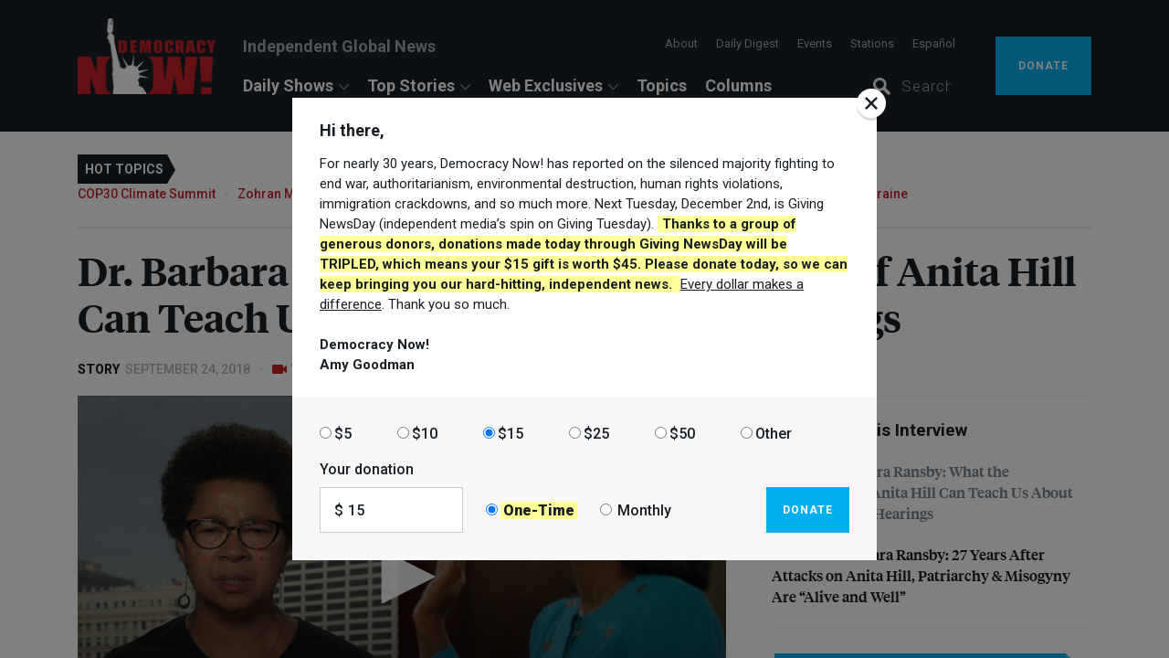

--- FILE ---
content_type: text/vtt
request_url: https://www.democracynow.org/resources/captions/shows/5920/English.vtt
body_size: 94041
content:
WEBVTT

00:00:14.210 --> 00:00:17.770
From Pacifica,
this is Democracy Now!

00:00:17.770 --> 00:00:20.910
The top Democrat on the Senate
Judiciary Committee,

00:00:20.910 --> 00:00:24.920
Dianne Feinstein, is calling
for the immediate postponement

00:00:24.920 --> 00:00:27.530
of the nomination proceedings
of Supreme Court

00:00:27.530 --> 00:00:31.500
nominee Brett Kavanaugh
after a second woman

00:00:31.500 --> 00:00:34.800
has come forward alleging
he sexually assaulted her.

00:00:35.340 --> 00:00:38.870
This comes as a thousand alumnae
of the Maryland

00:00:38.870 --> 00:00:40.810
prep school
Dr. Blasey Ford

00:00:40.810 --> 00:00:44.690
graduated from have signed
a letter in support of her,

00:00:44.690 --> 00:00:47.490
saying they’re grateful
she came forward.

00:00:50.530 --> 00:00:53.320
We’ll speak
with Alexis Goldstein,

00:00:53.320 --> 00:00:56.780
who attended the high school
Dr. Blasey Ford did,

00:00:56.780 --> 00:00:58.890
and is spearheading the letter.

00:00:58.890 --> 00:01:02.690
We’ll also speak with professor
Barbara Ransby,

00:01:02.690 --> 00:01:07.360
who launched a black feminist
ad campaign in 1991

00:01:07.360 --> 00:01:08.730
in support of Anita Hill

00:01:08.730 --> 00:01:12.830
called "African American Women
in Defense of Ourselves."

00:01:13.390 --> 00:01:17.220
This came after Hill
was questioned by an all-male,

00:01:17.220 --> 00:01:21.480
all-white Senate Judiciary
Committee about her allegations

00:01:21.480 --> 00:01:23.840
Clarence Thomas
sexually harassed her.

00:01:25.830 --> 00:01:28.500
Now, in trying to determine

00:01:31.300 --> 00:01:35.800
whether you are
telling falsehoods or not,

00:01:38.490 --> 00:01:42.020
I’ve got to determine
what your motivation might be.

00:01:45.830 --> 00:01:47.530
Are you a scorned woman?

00:01:48.330 --> 00:01:50.970
We’ll also speak
with Jodi Jacobson,

00:01:50.970 --> 00:01:53.350
the editor-in-chief
of Rewire.

00:01:53.350 --> 00:01:55.050
All that and more, coming up.

00:02:00.330 --> 00:02:03.700
Welcome to Democracy Now!,
democracynow.org,

00:02:03.700 --> 00:02:06.330
The War and Peace Report.
I’m Amy Goodman.

00:02:06.330 --> 00:02:09.720
The top Democrat on the Senate
Judiciary Committee,

00:02:09.720 --> 00:02:13.960
Dianne Feinstein, is calling
for the immediate postponement

00:02:13.960 --> 00:02:16.540
of the nomination proceedings
of Supreme Court

00:02:16.540 --> 00:02:20.550
nominee Brett Kavanaugh
after a second woman

00:02:20.550 --> 00:02:24.660
came forward alleging
sexual misconduct by the judge.

00:02:24.660 --> 00:02:28.320
A former classmate of
Kavanaugh’s at Yale University

00:02:28.320 --> 00:02:32.200
has accused him of exposing
himself and thrusting his penis

00:02:32.200 --> 00:02:35.600
in her face during
a college party in a dorm room.

00:02:35.600 --> 00:02:37.270
The woman, Deborah Ramirez,

00:02:37.270 --> 00:02:39.390
spoke on the record
to The New Yorker

00:02:40.330 --> 00:02:44.910
and is now calling on the FBI
to investigate her allegations.

00:02:44.910 --> 00:02:48.210
Meanwhile, Dr.
Christine Blasey Ford

00:02:48.210 --> 00:02:49.570
has agreed to testify

00:02:49.570 --> 00:02:52.810
before the Senate Judiciary
Committee on Thursday

00:02:52.810 --> 00:02:54.880
about her allegations
that Kavanaugh

00:02:54.880 --> 00:02:58.450
attempted to rape her
when she was 15 years old.

00:02:58.450 --> 00:03:01.180
Kavanaugh has denied
both accusations.

00:03:01.180 --> 00:03:04.570
As part of his defense,
Kavanaugh has given the Senate

00:03:04.570 --> 00:03:09.440
a copy of his calendar
from the summer of 1982,

00:03:11.410 --> 00:03:13.930
which does not show him
attending any parties

00:03:13.930 --> 00:03:17.320
like the one described
by Christine Blasey Ford.

00:03:17.320 --> 00:03:19.620
But Kavanaugh’s
own team acknowledged

00:03:19.620 --> 00:03:21.330
the newly unearthed calendar

00:03:21.330 --> 00:03:24.740
also does not disprove
her allegations.

00:03:24.740 --> 00:03:28.150
On Friday, President Trump
openly questioned

00:03:28.150 --> 00:03:30.480
Dr. Christine
Blasey Ford’s claim.

00:03:30.480 --> 00:03:32.270
He tweeted, "… if the attack

00:03:32.270 --> 00:03:34.650
on Dr. Ford
was as bad as she says,

00:03:34.650 --> 00:03:37.130
charges would have been
immediately filed

00:03:37.130 --> 00:03:39.370
with local
Law Enforcement Authorities

00:03:39.370 --> 00:03:42.370
by either her
or her loving parents."

00:03:42.370 --> 00:03:47.170
See more coverage of
the Kavanaugh nomination here.

00:03:48.610 --> 00:03:50.590
The Trump administration
has announced

00:03:50.590 --> 00:03:52.680
a new crackdown on immigrants

00:03:52.680 --> 00:03:56.650
applying for green cards to live
and work in the United States.

00:03:56.650 --> 00:03:58.310
Under the proposed
new rules,

00:03:58.310 --> 00:04:00.970
applicants could be
denied green cards

00:04:00.970 --> 00:04:03.700
if they have ever used
public assistance,

00:04:03.700 --> 00:04:07.040
including food assistance
or housing vouchers,

00:04:07.040 --> 00:04:10.100
or received discounted
prescription drugs

00:04:10.100 --> 00:04:11.830
through Medicare Part D.

00:04:12.470 --> 00:04:14.740
The National Immigration
Law Center

00:04:14.740 --> 00:04:16.870
slammed the proposed
rule change,

00:04:16.870 --> 00:04:20.130
saying it would rig the nation’s
immigration system

00:04:20.130 --> 00:04:23.350
so green cards would only go
to the highest bidder.

00:04:23.860 --> 00:04:26.820
The group says,
"This is a regulatory backdoor

00:04:26.820 --> 00:04:29.290
approach to separate
more families."

00:04:29.870 --> 00:04:32.150
The mayor of Los Angeles,
Eric Garcetti,

00:04:32.150 --> 00:04:34.200
vowed to fight
the rule change,

00:04:34.200 --> 00:04:38.080
saying, "Hundreds of thousands
of our neighbors may be unable

00:04:38.080 --> 00:04:41.430
to see their doctors,
keep a roof over their heads

00:04:41.430 --> 00:04:43.890
or afford a trip
to the grocery store,

00:04:43.890 --> 00:04:46.410
if they wish to remain
in the United States.

00:04:46.410 --> 00:04:48.810
That is simply wrong
and un-American."

00:04:51.460 --> 00:04:53.970
The New York Times is reporting
Deputy Attorney

00:04:53.970 --> 00:04:55.900
General Rod Rosenstein

00:04:55.900 --> 00:04:59.680
suggested last year
that he secretly record

00:04:59.680 --> 00:05:01.390
President Trump
in the White House

00:05:01.390 --> 00:05:04.540
to expose the turmoil
inside the administration

00:05:04.540 --> 00:05:08.050
following Trump’s firing of
FBI Director James Comey.

00:05:08.050 --> 00:05:11.400
The Times also reports
Rosenstein discussed recruiting

00:05:11.400 --> 00:05:13.540
Cabinet members to invoke
the 25th

00:05:13.540 --> 00:05:15.200
Amendment to remove

00:05:15.200 --> 00:05:17.770
Trump from office
for being unfit.

00:05:17.770 --> 00:05:20.120
Rosenstein,
who oversees special counsel

00:05:20.120 --> 00:05:22.040
Robert Mueller’s
investigation of Russian

00:05:22.040 --> 00:05:25.650
meddling in the 2016 election,
called the Times report

00:05:25.650 --> 00:05:28.960
"inaccurate
and factually incorrect."

00:05:28.960 --> 00:05:31.320
On Friday night,
President Trump suggested there

00:05:31.320 --> 00:05:33.810
would be more firings
at the Department of Justice,

00:05:33.810 --> 00:05:37.150
saying there is a "lingering
stench" at the department.

00:05:40.550 --> 00:05:48.500
In news from Iran,
29 people were killed

00:05:48.500 --> 00:05:52.100
and at least 70 wounded
when four gunmen

00:05:52.100 --> 00:05:55.880
dressed in military uniform
attacked a military parade

00:05:55.880 --> 00:05:59.170
in the southwestern city of
Ahvaz on Saturday.

00:05:59.170 --> 00:06:02.420
The dead included
military personnel, civilians

00:06:02.420 --> 00:06:03.740
and a journalist.

00:06:03.740 --> 00:06:06.970
ISIS and a Saudi-backed
separatist group called

00:06:06.970 --> 00:06:10.310
Ahvaz National Resistance
both claimed responsibility

00:06:10.310 --> 00:06:14.110
for the attack.
Iranian President Hassan Rouhani

00:06:14.110 --> 00:06:16.020
placed blame
on the United States

00:06:16.020 --> 00:06:18.680
and Gulf states
including Saudi Arabia

00:06:18.680 --> 00:06:20.520
and the United Arab Emirates.

00:06:22.920 --> 00:06:24.500
President Hassan Rouhani:

00:06:24.500 --> 00:06:26.710
"The small puppet countries
that we see in the region

00:06:26.710 --> 00:06:28.820
are backed by America,
and the United States

00:06:28.820 --> 00:06:30.330
is provoking them
and giving them

00:06:30.330 --> 00:06:33.100
the necessary capabilities
to commit these crimes."

00:06:34.740 --> 00:06:37.470
Tension between the United
States and Iran

00:06:37.470 --> 00:06:39.530
is escalating ahead
of this week’s

00:06:39.530 --> 00:06:41.040
U.N. General Assembly,

00:06:41.040 --> 00:06:44.030
where both Rouhani and Trump
will speak.

00:06:44.030 --> 00:06:47.040
On Wednesday, Trump is chairing
a U.N. Security Council

00:06:47.040 --> 00:06:49.460
briefing on
"counter-proliferation."

00:06:49.460 --> 00:06:52.460
He is expected to use
the meeting to single out Iran.

00:06:53.820 --> 00:06:57.030
One of Trump’s top attorneys,
Rudolph Giuliani,

00:06:57.030 --> 00:06:59.040
addressed an Iranian
opposition group

00:06:59.040 --> 00:07:02.070
called the National Council
of Resistance of Iran

00:07:02.070 --> 00:07:05.470
on Saturday.
The group is tied to the MEK,

00:07:05.470 --> 00:07:08.350
which was once considered
a terrorist organization

00:07:08.350 --> 00:07:10.010
by the United States.

00:07:10.010 --> 00:07:12.530
Giuliani openly
backed the overthrow

00:07:12.530 --> 00:07:14.430
of the Iranian government.

00:07:14.430 --> 00:07:15.670
Rudolph Giuliani:

00:07:15.670 --> 00:07:17.620
"I don’t know when we’re
going to overthrow them.

00:07:17.620 --> 00:07:20.840
It could be in a few days,
months or couple of years,

00:07:20.840 --> 00:07:23.740
but it’s going to happen.
They’re going to be overthrown."

00:07:25.170 --> 00:07:28.100
In environmental news,
the Waterkeeper Alliance

00:07:28.100 --> 00:07:32.470
is calling for more stringent
national and state regulations

00:07:32.470 --> 00:07:35.400
on coal ash after
a massive coal ash

00:07:35.400 --> 00:07:39.880
spill last week sent toxic waste
into the Cape Fear River

00:07:39.880 --> 00:07:43.880
near Wilmington, North Carolina.
The spill occurred after a dam

00:07:43.880 --> 00:07:46.530
was breached following
Hurricane Florence.

00:07:46.530 --> 00:07:48.890
The storm caused
several other coal ash

00:07:48.890 --> 00:07:50.690
spills in North Carolina.

00:07:51.650 --> 00:07:55.130
In news from Latin America,
Secretary of State Mike Pompeo

00:07:55.130 --> 00:07:57.230
has warned the Trump
administration

00:07:57.230 --> 00:07:59.600
is preparing
a "series of actions"

00:07:59.600 --> 00:08:02.260
in the coming days
to increase pressure

00:08:02.260 --> 00:08:03.970
on the Venezuelan government.

00:08:03.970 --> 00:08:07.240
Pompeo said,
"We’re determined to ensure

00:08:07.240 --> 00:08:09.580
that the Venezuelan
people get their say."

00:08:10.130 --> 00:08:12.760
Earlier this month,
The New York Times revealed

00:08:12.760 --> 00:08:16.130
Trump administration officials
held multiple secret meetings

00:08:16.130 --> 00:08:19.370
with rebel Venezuelan
military officers last year

00:08:19.370 --> 00:08:21.350
to discuss possible plans

00:08:21.350 --> 00:08:25.090
to overthrow Venezuelan
President Nicolás Maduro.

00:08:25.090 --> 00:08:27.970
Pompeo’s comment came
just ahead of the annual

00:08:27.970 --> 00:08:30.300
U.N. General Assembly
in New York.

00:08:30.300 --> 00:08:34.020
It remains unclear
if Maduro will attend.

00:08:38.050 --> 00:08:41.290
In news from Europe,
around 20,000 people

00:08:41.290 --> 00:08:44.430
marched in the Swiss capital
of Bern on Saturday

00:08:44.430 --> 00:08:46.290
demanding equal pay
for women

00:08:46.290 --> 00:08:48.890
and protesting
against discrimination.

00:08:48.890 --> 00:08:51.270
The protest came
as the Swiss parliament

00:08:51.270 --> 00:08:52.980
is considering legislation

00:08:52.980 --> 00:08:56.750
to require all companies
with more than 100 workers

00:08:56.750 --> 00:09:00.310
to analyze pay rates to ensure
there is no discrimination

00:09:00.310 --> 00:09:02.850
between the salaries
of men and women.

00:09:02.850 --> 00:09:05.250
Swiss protesters
vowed more demonstrations

00:09:05.250 --> 00:09:07.560
if salary inequality continues.

00:09:09.490 --> 00:09:11.310
Jacqueline Ricciardi Werlen:

00:09:11.310 --> 00:09:13.230
"I think the message
is pretty clear.

00:09:13.230 --> 00:09:15.200
As long as we don’t have
salary equality,

00:09:15.200 --> 00:09:18.330
as long as no sanctions are
being taken or no control made

00:09:18.330 --> 00:09:21.560
regarding salary equality,
we will go out on the streets."

00:09:22.650 --> 00:09:25.790
In Texas, Republican
Senator Ted Cruz

00:09:25.790 --> 00:09:29.370
and his Democratic challenger,
Congressmember Beto O’Rourke,

00:09:29.370 --> 00:09:31.540
held their first debate
on Friday

00:09:31.540 --> 00:09:33.760
and clashed
on a number of issues,

00:09:33.760 --> 00:09:36.300
including criminal
justice reform,

00:09:36.300 --> 00:09:38.530
President Trump
and immigration.

00:09:39.060 --> 00:09:43.160
Beto O’Rourke vowed to protect
DREAMers from deportation.

00:09:43.160 --> 00:09:44.580
Rep. Beto O’Rourke:

00:09:44.580 --> 00:09:47.840
"There is no better people than
those of us here in this state,

00:09:47.840 --> 00:09:51.020
Republicans and Democrats,
independents alike,

00:09:51.020 --> 00:09:52.640
the defining border experience,

00:09:52.640 --> 00:09:55.180
the defining immigrant
experience and state,

00:09:55.180 --> 00:09:58.350
to rewrite our immigration
laws in our own image

00:09:58.350 --> 00:10:01.790
and to ensure that we begin
by freeing DREAMers

00:10:01.790 --> 00:10:05.130
from the fear of deportation
by making them U.S. citizens,

00:10:05.130 --> 00:10:07.510
so they can contribute
to their full potential

00:10:07.510 --> 00:10:10.700
to the success not just of
themselves and their families,

00:10:10.700 --> 00:10:12.110
but to this country."

00:10:12.110 --> 00:10:15.490
Senator Ted Cruz vowed
to do more to crack down

00:10:15.490 --> 00:10:16.800
on undocumented immigrants.

00:10:16.800 --> 00:10:18.090
Sen. Ted Cruz:

00:10:18.090 --> 00:10:20.470
"You know, this issue
presents a stark divide

00:10:20.470 --> 00:10:22.620
between Congressman
O’Rourke and me.

00:10:22.620 --> 00:10:24.370
My views on immigration
are simple,

00:10:24.370 --> 00:10:27.100
and I’ve summed them up
many times in just four words:

00:10:27.790 --> 00:10:30.890
legal, good; illegal, bad.

00:10:31.770 --> 00:10:33.950
I think the vast majority
of Texans agree with that.

00:10:33.950 --> 00:10:35.740
I think when it comes
to immigration,

00:10:35.740 --> 00:10:38.790
we need to do everything humanly
possible to secure the border.

00:10:38.790 --> 00:10:41.880
That means building a wall.
That means technology.

00:10:41.880 --> 00:10:44.830
That means infrastructure.
That means boots on the ground."

00:10:45.450 --> 00:10:48.220
Comedian Bill Cosby will be
back in court today

00:10:48.220 --> 00:10:50.820
for the beginning
of a 2-day sentencing hearing.

00:10:50.820 --> 00:10:53.290
He faces up to 30 years
in prison.

00:10:53.290 --> 00:10:56.280
In April, a jury found Cosby
guilty of three counts

00:10:56.280 --> 00:10:58.610
of aggravated indecent assault
for drugging

00:10:58.610 --> 00:11:00.930
and sexually
assaulting Andrea Constand,

00:11:00.930 --> 00:11:02.610
the former director
of operations

00:11:02.610 --> 00:11:05.830
for the women’s basketball
team at Temple University.

00:11:05.830 --> 00:11:07.960
Constand is one of
about 60 women

00:11:07.960 --> 00:11:11.990
who have accused Cosby of sexual
assaults dating back decades.

00:11:12.690 --> 00:11:14.940
And those are some of the
headlines this is Democracy

00:11:14.940 --> 00:11:18.590
Now, Democracynow.org,
the War and Peace Report.

00:11:18.590 --> 00:11:20.170
I’m Amy Goodman.

00:11:20.170 --> 00:11:23.240
AMY GOODMAN: The top Democrat on
the Senate Judiciary Committee,

00:11:23.240 --> 00:11:25.180
Senator Dianne Feinstein,

00:11:25.180 --> 00:11:27.620
is calling for
the immediate postponement

00:11:27.620 --> 00:11:30.010
of the nomination proceedings
of Supreme Court

00:11:30.010 --> 00:11:33.270
nominee Brett Kavanaugh
after a second woman

00:11:33.270 --> 00:11:37.190
has come forward alleging
sexual assault by the judge.

00:11:37.800 --> 00:11:41.480
The former classmate of
Kavanaugh’s at Yale University

00:11:41.480 --> 00:11:43.640
has accused him
of exposing himself

00:11:43.640 --> 00:11:46.210
and thrusting his penis
into her face

00:11:46.210 --> 00:11:49.530
during a college party
in a Yale dorm room.

00:11:49.530 --> 00:11:51.010
The woman, Deborah Ramirez,

00:11:51.010 --> 00:11:53.780
spoke on the record
to The New Yorker magazine

00:11:53.780 --> 00:11:58.450
and is now calling on the FBI
to investigate her allegations.

00:11:58.450 --> 00:12:00.730
The New Yorker revealed
Republican Senate

00:12:00.730 --> 00:12:04.870
aides learned of Ramirez’s
allegations last week

00:12:04.870 --> 00:12:07.290
and responded by trying
to quickly move

00:12:07.290 --> 00:12:09.520
Kavanaugh’s nomination ahead,

00:12:09.520 --> 00:12:11.890
before the allegations
became public.

00:12:12.440 --> 00:12:15.580
This comes as Dr. Christine
Blasey Ford

00:12:15.580 --> 00:12:19.650
has agreed to testify before
the Senate Judiciary Committee,

00:12:19.650 --> 00:12:22.280
that will be on Thursday,
about her allegations

00:12:22.280 --> 00:12:24.550
that Kavanaugh
attempted to rape her

00:12:24.550 --> 00:12:27.420
when she was 15 years old,
and he 17.

00:12:27.960 --> 00:12:30.920
Kavanaugh has denied
both accusations.

00:12:30.920 --> 00:12:33.620
On Friday, President Trump
openly questioned

00:12:33.620 --> 00:12:36.040
Dr. Christine
Blasey Ford’s claim.

00:12:36.040 --> 00:12:37.310
He tweeted,

00:12:37.310 --> 00:12:41.570
"[I]f the attack on Dr. Ford
was as bad as she says,

00:12:41.570 --> 00:12:43.810
charges would have
been immediately filed

00:12:43.810 --> 00:12:46.170
with local
Law Enforcement Authorities

00:12:46.170 --> 00:12:50.240
by either her
or her loving parents."

00:12:50.240 --> 00:12:52.370
That’s the president
of the United States,

00:12:52.370 --> 00:12:55.410
President Trump,
who himself has been accused

00:12:55.410 --> 00:12:59.240
by many women of sexually
assaulting or harassing them.

00:12:59.990 --> 00:13:04.630
But more than 1,100 alumnae
of the Holton-Arms School,

00:13:04.630 --> 00:13:07.240
the Maryland prep school
that Blasey Ford

00:13:07.240 --> 00:13:09.640
graduated from in 1984,

00:13:09.640 --> 00:13:12.400
have signed a letter
in support of her,

00:13:12.400 --> 00:13:15.270
saying they’re grateful she came
forward to tell her story.

00:13:15.270 --> 00:13:16.630
In a minute,
we’ll go to Washington,

00:13:16.630 --> 00:13:19.470
D.C., to speak with the person,
Alexis Goldstein,

00:13:20.150 --> 00:13:23.780
a Holton-Arms alum,
who spearheaded the letter.

00:13:23.780 --> 00:13:26.770
But first we’re joined here
in New York by Jodi Jacobson,

00:13:26.770 --> 00:13:29.940
president and editor-in-chief
of Rewire.

00:13:29.940 --> 00:13:32.420
Her latest piece
is headlined "GOP

00:13:32.420 --> 00:13:34.460
Wants 'Aunt Lydia'
and Attack-Dog

00:13:34.460 --> 00:13:36.670
Staffer to Question
Dr. Blasey Ford."

00:13:36.670 --> 00:13:38.280
Welcome to Democracy Now!
JODI JACOBSON: Thank you, Amy.

00:13:38.280 --> 00:13:39.580
AMY GOODMAN: It’s great to
have you with us, Jodi.

00:13:39.580 --> 00:13:40.780
JODI JACOBSON: Thank you
for having me.

00:13:40.780 --> 00:13:45.600
AMY GOODMAN: So, I mean, these
revelations, these exposés,

00:13:45.600 --> 00:13:49.830
these allegations are
coming out one after another.

00:13:49.830 --> 00:13:53.070
There’s even a third. We’ll talk
about that in a moment.

00:13:53.070 --> 00:13:55.920
But talk about the latest
New Yorker

00:13:55.920 --> 00:14:00.400
piece about the second woman
who has come out,

00:14:00.400 --> 00:14:05.470
after Dr. Blasey Ford
accused Judge Kavanaugh

00:14:05.470 --> 00:14:07.390
of attempting to rape her.

00:14:07.390 --> 00:14:08.640
JODI JACOBSON: So, as you
mentioned earlier,

00:14:08.640 --> 00:14:11.250
Deborah Ramirez talked to both

00:14:11.250 --> 00:14:15.360
Jane Mayer and Ronan Farrow
at The New Yorker

00:14:16.430 --> 00:14:19.590
to tell them her story
of having been at a party

00:14:19.590 --> 00:14:21.090
where there was
a lot of drinking

00:14:21.090 --> 00:14:23.870
and where,
during that party,

00:14:23.870 --> 00:14:26.870
she remembers having someone
take down their pants,

00:14:27.510 --> 00:14:30.660
put their penis in her face
and force her to touch it.

00:14:31.420 --> 00:14:34.360
And she could not remember

00:14:34.360 --> 00:14:38.050
exactly—she had taken some time
to talk with other people

00:14:38.050 --> 00:14:40.930
before she came forward to make
sure that her memories

00:14:40.930 --> 00:14:46.340
coordinated—or not coordinated,
but corroborated with theirs.

00:14:46.340 --> 00:14:48.290
And when she did come forward,

00:14:48.290 --> 00:14:51.790
she said that she
remembered—one flash of memory

00:14:51.790 --> 00:14:54.690
was that Brett Kavanaugh
was pulling his pants up,

00:14:55.210 --> 00:14:56.690
as he was laughing at her

00:14:56.690 --> 00:14:59.310
after having thrust his penis
in her face.

00:14:59.310 --> 00:15:03.530
So, you know, here’s another
person who is coming forward

00:15:03.530 --> 00:15:06.330
into really a maelstrom
of political debate

00:15:07.540 --> 00:15:10.330
around a man who has
credible allegations

00:15:10.330 --> 00:15:13.660
from Dr. Blasey Ford,
and the Senate

00:15:14.230 --> 00:15:16.570
GOP Judiciary Committee

00:15:16.570 --> 00:15:19.970
refuses to investigate
either of these at this point.

00:15:19.970 --> 00:15:22.930
And I think it warrants
an FBI investigation,

00:15:22.930 --> 00:15:25.440
because if you really
want to know

00:15:25.440 --> 00:15:27.720
the truth—and I don’t think
the GOP

00:15:27.720 --> 00:15:31.580
does—then you would do
an investigation

00:15:31.580 --> 00:15:33.180
before you seated a man
on the highest court.

00:15:33.180 --> 00:15:38.300
If you made clear that sexual
assault and sexual harassment

00:15:38.300 --> 00:15:41.300
were serious crimes
that you took seriously,

00:15:41.300 --> 00:15:43.090
you would do
an FBI investigation.

00:15:44.080 --> 00:15:46.810
AMY GOODMAN: So, Deborah Ramirez
then went on to spend years

00:15:46.810 --> 00:15:48.650
working with assault victims—

00:15:48.650 --> 00:15:49.940
JODI JACOBSON: Yes.

00:15:49.940 --> 00:15:52.280
AMY GOODMAN: —with domestic
violence survivors.

00:15:52.280 --> 00:15:53.980
She lives in Colorado.

00:15:54.900 --> 00:15:58.170
Also, like Dr. Christine
Blasey Ford,

00:15:58.170 --> 00:16:00.810
very hesitant to come forward.

00:16:00.810 --> 00:16:02.800
JODI JACOBSON: Very hesitant
to come forward,

00:16:02.800 --> 00:16:04.130
as would anyone be, right?

00:16:04.130 --> 00:16:06.330
Because you’re talking about
a long time ago,

00:16:06.330 --> 00:16:07.660
you’re talking about people

00:16:07.660 --> 00:16:12.720
who are very prominent
in Washington circles,

00:16:12.720 --> 00:16:15.000
and you’re also talking
about an attack machine

00:16:15.000 --> 00:16:17.780
that has millions of dollars
to put against you.

00:16:17.780 --> 00:16:23.310
We just saw last week that one
of the GOP consultants,

00:16:23.310 --> 00:16:27.030
Garrett Ventry,
who is associated with the firm

00:16:27.860 --> 00:16:31.260
that Ed Whelan is associated
with—and he’s the lawyer

00:16:31.260 --> 00:16:34.100
who last week floated
this ridiculous theory

00:16:34.100 --> 00:16:36.800
that it was a doppelgänger
of Kavanaugh

00:16:36.800 --> 00:16:38.640
who actually attacked
Dr. Blasey

00:16:38.640 --> 00:16:42.720
Ford—he floated that on Twitter
and later apologized.

00:16:42.720 --> 00:16:44.700
This guy Garrett Ventry
is associated

00:16:44.700 --> 00:16:47.190
with Ed Whelan
and their firm,

00:16:47.190 --> 00:16:50.090
and he was found to have
sexually harassed someone

00:16:50.090 --> 00:16:51.560
and was fired
from his previous job.

00:16:51.560 --> 00:16:55.780
AMY GOODMAN: And explain
who he was working for.

00:16:55.780 --> 00:16:57.770
He was a consultant with
the Senate Judiciary Committee.

00:16:57.770 --> 00:16:58.970
JODI JACOBSON: He is
a consultant

00:16:58.970 --> 00:17:00.769
with the Senate Judiciary
Committee,

00:17:01.830 --> 00:17:05.590
working with
the same PR firm,

00:17:05.590 --> 00:17:07.650
let’s say,
that swift-boated Kerry.

00:17:08.180 --> 00:17:10.800
And so, there’s
a whole interconnected

00:17:10.800 --> 00:17:14.910
right-wing communications
attack machine here.

00:17:14.910 --> 00:17:17.350
And Garrett Ventry
had been himself fired

00:17:17.350 --> 00:17:20.100
from his previous job
due to sexual harassment.

00:17:20.100 --> 00:17:24.390
So, almost invariably,
every time you overturn a rock,

00:17:24.390 --> 00:17:27.330
there’s some guy associated
with the White House,

00:17:27.330 --> 00:17:29.820
and now with
the Kavanaugh hearings,

00:17:29.820 --> 00:17:32.710
who has been involved
in sexual harassment.

00:17:32.710 --> 00:17:34.970
AMY GOODMAN: And explain
who Mike Davis is.

00:17:34.970 --> 00:17:36.350
JODI JACOBSON: So,
Mike Davis—and I wrote

00:17:36.350 --> 00:17:37.550
about this in the piece

00:17:37.550 --> 00:17:39.990
that you referenced—Mike Davis
is the chief counsel

00:17:39.990 --> 00:17:44.090
for the GOP—the Senate
GOP judiciary, for Grassley.

00:17:44.090 --> 00:17:48.860
And he was the guy who was—there
was being floated last week,

00:17:48.860 --> 00:17:50.960
before a public hearing
was agreed to,

00:17:50.960 --> 00:17:56.140
this idea that Chuck Grassley
would have a, quote-unquote,

00:17:56.140 --> 00:17:59.420
"fair, private"
questioning period

00:17:59.420 --> 00:18:02.070
with Christine Blasey
Ford in California.

00:18:02.070 --> 00:18:04.380
He was going to send
staffers, his staffers,

00:18:04.380 --> 00:18:06.660
out there to interview her
in private,

00:18:06.660 --> 00:18:08.790
and then come back
with a judgment

00:18:08.790 --> 00:18:13.250
on whether or not she was saying
something that was—you know,

00:18:14.290 --> 00:18:16.600
saying whether or not
she could be credible.

00:18:16.600 --> 00:18:18.730
So what he was doing,
effectively, was suggesting

00:18:18.730 --> 00:18:22.440
he would send his chief counsel
out to California

00:18:22.440 --> 00:18:24.960
to privately interview
Dr. Blasey Ford

00:18:24.960 --> 00:18:26.980
and come back
with whatever he decided.

00:18:26.980 --> 00:18:28.610
This is the guy
that last week,

00:18:28.610 --> 00:18:30.450
at the same time
that he was being floated

00:18:30.450 --> 00:18:32.180
as the person
to interview her,

00:18:32.180 --> 00:18:34.500
tweeted,
"Unfazed and determined.

00:18:34.500 --> 00:18:36.200
We will confirm Kavanaugh."

00:18:36.750 --> 00:18:40.930
So, this is not
in an impartial person

00:18:40.930 --> 00:18:43.950
that they were sending out
to question Dr. Ford.

00:18:43.950 --> 00:18:46.600
Again, if you want to know
what happened,

00:18:46.600 --> 00:18:50.240
if you care about sexual assault
and sexual harassment,

00:18:50.240 --> 00:18:54.460
you have an impartial hearing
and an impartial investigation.

00:18:54.460 --> 00:18:56.780
And there’s not a single
shred of evidence

00:18:56.780 --> 00:18:59.180
that the GOP wants
that impartial investigation.

00:19:00.070 --> 00:19:03.650
AMY GOODMAN: And then Dr.
Christine Blasey Ford,

00:19:03.650 --> 00:19:07.050
what she has agreed to and what
the Senate Republican

00:19:07.050 --> 00:19:09.140
leadership—Senator
Chuck Grassley

00:19:09.140 --> 00:19:13.310
and the other Republican
senators—have not yet agreed to?

00:19:13.310 --> 00:19:15.750
She will be there
with security.

00:19:15.750 --> 00:19:19.720
She doesn’t want the man she
alleges attempted to rape her,

00:19:19.720 --> 00:19:23.260
Brett Kavanaugh, in the room
at any point with her.

00:19:24.820 --> 00:19:27.800
What hasn’t been agreed to
is who will question her.

00:19:27.800 --> 00:19:29.060
JODI JACOBSON: Right.

00:19:29.060 --> 00:19:32.550
AMY GOODMAN: She says she wants
the senators to question her.

00:19:33.080 --> 00:19:35.920
This is a problem
for the Republican senators

00:19:35.920 --> 00:19:37.500
on the Judiciary Committee.

00:19:37.500 --> 00:19:42.250
They are all male, and they
don’t want those optics.

00:19:42.250 --> 00:19:46.660
It is said that they want a
female lawyer to question them.

00:19:46.660 --> 00:19:47.900
JODI JACOBSON: Yeah.

00:19:47.900 --> 00:19:50.410
AMY GOODMAN: And she is saying
she does not accept that.

00:19:50.410 --> 00:19:51.780
JODI JACOBSON: Right.

00:19:51.780 --> 00:19:55.470
Well, it’s the constitutional
duty of the senators

00:19:55.470 --> 00:19:58.550
on the Judiciary Committee
to conduct the questioning.

00:19:58.550 --> 00:20:00.240
And the reason
they don’t want to be

00:20:00.240 --> 00:20:04.030
in front of the camera on this
is because a couple of them

00:20:04.600 --> 00:20:06.830
are holdovers
from the Anita Hill hearing,

00:20:06.830 --> 00:20:08.830
and they treated
her very poorly,

00:20:08.830 --> 00:20:10.080
as you may well remember.

00:20:10.080 --> 00:20:12.360
And watching those tapes
is gut-wrenching.

00:20:12.360 --> 00:20:14.750
So they don’t want to be
the public face.

00:20:14.750 --> 00:20:17.000
And they want to put what
I would call an "Aunt Lydia"

00:20:17.000 --> 00:20:23.740
there—a woman who is meant
to sort of take on another woman

00:20:24.250 --> 00:20:26.140
in support of the patriarchy.

00:20:26.140 --> 00:20:28.940
And they think, somehow,
in some twisted analysis,

00:20:28.940 --> 00:20:30.750
that this makes them
look better.

00:20:30.750 --> 00:20:32.170
It doesn’t make them
look better.

00:20:32.170 --> 00:20:34.200
It makes them look afraid.

00:20:34.200 --> 00:20:35.850
AMY GOODMAN: We’re going to go
to a 30-second break,

00:20:35.850 --> 00:20:38.290
then come back, and we’ll be
joined by Alexis Goldstein.

00:20:38.290 --> 00:20:39.570
We have to hurry with her;

00:20:39.570 --> 00:20:42.040
she’s racing
to the Supreme Court.

00:20:42.040 --> 00:20:44.930
There will be major protests
around the country today,

00:20:44.930 --> 00:20:46.460
a kind of walkout,

00:20:46.460 --> 00:20:49.120
and she will be protesting
at the Supreme Court.

00:20:49.120 --> 00:20:50.690
Jodi Jacobson will stay with us.

00:20:50.690 --> 00:20:53.420
She’s president
and editor-in-chief of Rewire.

00:20:53.420 --> 00:20:55.600
And we’ll link to her piece,
"GOP Wants 'Aunt

00:20:55.600 --> 00:20:59.300
Lydia' and Attack-Dog Staffer
to Question Dr. Blasey Ford."

00:20:59.300 --> 00:21:01.000
Back in 30 seconds.

00:21:32.390 --> 00:21:33.660
AMY GOODMAN: This is Democracy
Now!,

00:21:33.660 --> 00:21:36.500
democracynow.org,
The War and Peace Report.

00:21:36.500 --> 00:21:39.600
I’m Amy Goodman, as we continue
with the allegations

00:21:39.600 --> 00:21:42.270
against Supreme Court
nominee Brett Kavanaugh

00:21:42.270 --> 00:21:44.330
as a second woman
has come forward

00:21:44.330 --> 00:21:46.330
accusing him
of sexual misconduct,

00:21:46.330 --> 00:21:47.970
Deborah Ramirez
accusing Kavanaugh

00:21:47.970 --> 00:21:49.890
of exposing himself
and thrusting his penis

00:21:49.890 --> 00:21:52.740
in her face during a college
party in a Yale dorm room

00:21:52.740 --> 00:21:54.640
while they were
both students at Yale,

00:21:54.640 --> 00:21:57.240
Ramirez speaking on the record
to The New Yorker magazine

00:21:57.240 --> 00:22:00.080
in a piece that was
just revealed last night,

00:22:00.080 --> 00:22:02.360
a piece by Jane Mayer
and Ronan Farrow.

00:22:03.060 --> 00:22:05.020
Ramirez is now
calling on the FBI

00:22:05.020 --> 00:22:07.380
to investigate
her accusations.

00:22:07.380 --> 00:22:10.360
This comes as Dr. Christine
Blasey Ford

00:22:10.360 --> 00:22:13.540
has agreed to testify before the
Senate Judiciary Committee

00:22:13.540 --> 00:22:14.990
on Thursday,
10 a.m.

00:22:14.990 --> 00:22:17.360
Eastern time,
about her allegations

00:22:17.360 --> 00:22:18.830
that Kavanaugh
attempted to rape her

00:22:18.830 --> 00:22:21.890
when she was 15
and he 17 years old.

00:22:21.890 --> 00:22:26.500
More than 1,100 alumnae
of the Holton-Arms School,

00:22:26.500 --> 00:22:28.530
the Maryland prep school
that Blasey Ford

00:22:28.530 --> 00:22:30.300
graduated from in 1984,

00:22:30.300 --> 00:22:32.970
have signed a letter in support
of her sexual assault

00:22:32.970 --> 00:22:36.800
claims against President
Trump’s Supreme Court nominee,

00:22:36.800 --> 00:22:38.160
Judge Brett Kavanaugh,

00:22:38.160 --> 00:22:41.640
saying they’re grateful that she
came forward to tell her story.

00:22:41.640 --> 00:22:44.980
In the letter, they write,
"It demands a thorough

00:22:44.980 --> 00:22:47.370
and independent investigation
before the Senate

00:22:47.370 --> 00:22:49.910
can reasonably vote on
Brett Kavanaugh’s nomination

00:22:49.910 --> 00:22:52.740
to a lifetime seat
on the nation’s highest court.

00:22:52.740 --> 00:22:55.810
Dr. Blasey Ford’s experience
is all too consistent

00:22:55.810 --> 00:22:58.660
with stories we heard and lived
while attending Holton.

00:22:58.660 --> 00:23:01.860
Many of us are survivors
ourselves," they write.

00:23:01.860 --> 00:23:04.360
They delivered the letter
last week to Republican Senator

00:23:04.360 --> 00:23:07.080
Shelley Moore Capito
of West Virginia,

00:23:07.080 --> 00:23:10.170
who also graduated
from the Holton-Arms School.

00:23:10.170 --> 00:23:11.880
For more, we’re joined
in Washington, D.C.,

00:23:11.880 --> 00:23:14.490
by Alexis Goldstein,
one of the Holton-Arms School

00:23:14.490 --> 00:23:17.440
alum who helped organize
this letter campaign

00:23:17.440 --> 00:23:20.070
to support
Christine Blasey Ford.

00:23:20.910 --> 00:23:22.240
Welcome to Democracy Now!

00:23:22.240 --> 00:23:23.870
It’s great to have you
with us, Alexis.

00:23:23.870 --> 00:23:26.400
I know that you’re racing off
to the Supreme Court.

00:23:26.400 --> 00:23:28.790
Tell us about this letter
that you spearheaded.

00:23:29.760 --> 00:23:31.830
ALEXIS GOLDSTEIN: So, I was
a group of six women

00:23:31.830 --> 00:23:34.470
who attended Holton-Arms,
the class of 2005.

00:23:34.470 --> 00:23:37.180
Five of them wrote the text
of the letter very quickly.

00:23:37.180 --> 00:23:38.780
I was very impressed
with them.

00:23:38.780 --> 00:23:40.270
And we,
as the Holton-Arms community,

00:23:40.270 --> 00:23:43.170
a large, large number of us,
really wanted to say

00:23:43.730 --> 00:23:46.250
that we stood
with Dr. Christine Blasey Ford

00:23:46.250 --> 00:23:49.060
and that we recognize
her bravery in coming forward.

00:23:49.060 --> 00:23:51.790
This is coming at great
personal cost to her.

00:23:51.790 --> 00:23:53.210
As folks have seen reported,

00:23:53.210 --> 00:23:55.070
she has been forced
to move out of her home.

00:23:55.070 --> 00:23:56.660
She’s facing death threats.

00:23:56.660 --> 00:23:58.620
And I think those of us
in the Holton-Arms community

00:23:58.620 --> 00:24:00.890
who signed this letter
really just wanted to say,

00:24:00.890 --> 00:24:02.660
"Dr. Blasey Ford,
we have your back,

00:24:02.660 --> 00:24:05.060
and we stand with you,
and we believe you,

00:24:05.060 --> 00:24:06.990
and we know how incredibly
difficult this is,

00:24:06.990 --> 00:24:09.200
and you are so brave,
and we are here for you."

00:24:09.200 --> 00:24:10.430
AMY GOODMAN: And explain

00:24:10.430 --> 00:24:12.680
what you’re referring to
in this letter

00:24:12.680 --> 00:24:16.820
when you talk about Holton-Arms
and the atmosphere at the time.

00:24:16.820 --> 00:24:20.690
Again, Judge Kavanaugh
attended Georgetown Prep,

00:24:21.580 --> 00:24:24.450
which was a male
prep school nearby.

00:24:25.490 --> 00:24:27.270
ALEXIS GOLDSTEIN: So,
I think this,

00:24:27.270 --> 00:24:28.970
what Dr. Blasey Ford describes,

00:24:28.970 --> 00:24:31.020
resonates a lot with
the Holton-Arms community,

00:24:31.020 --> 00:24:33.230
but it’s not just about
the Holton-Arms community.

00:24:33.230 --> 00:24:35.710
I think pretty much
any woman in America,

00:24:36.300 --> 00:24:37.590
this probably
resonates with them,

00:24:37.590 --> 00:24:39.010
with any person in America,

00:24:39.010 --> 00:24:40.980
whether you’re
a survivor yourself.

00:24:40.980 --> 00:24:43.480
You probably know one,
whether you know it or not.

00:24:44.070 --> 00:24:46.260
Sexual assault knows
no political party.

00:24:46.260 --> 00:24:48.470
It’s not just something
that happens at prep schools.

00:24:48.470 --> 00:24:49.690
It happens everywhere.

00:24:49.690 --> 00:24:52.530
But just like anywhere else
or any other school,

00:24:52.530 --> 00:24:54.430
members of the Holton-Arms
community,

00:24:54.430 --> 00:24:55.990
you know, some of us,

00:24:55.990 --> 00:24:57.560
unfortunately,
are familiar with this,

00:24:57.560 --> 00:25:00.080
and so we know how difficult
it is to come forward.

00:25:00.080 --> 00:25:01.880
We know how much bravery
it took her.

00:25:01.880 --> 00:25:04.570
And so we really just wanted
to stand with her to say,

00:25:04.570 --> 00:25:06.760
"Don’t mess with her,"
and that we have her back.

00:25:06.760 --> 00:25:08.850
AMY GOODMAN: Now, Alexis,
there was another letter

00:25:08.850 --> 00:25:11.520
that was just her
graduating class,

00:25:11.520 --> 00:25:14.810
Christine Blasey’s
graduating class of 1984?

00:25:14.810 --> 00:25:16.060
ALEXIS GOLDSTEIN: That’s right.

00:25:16.060 --> 00:25:19.110
The class of 1984
did their own separate letter.

00:25:19.890 --> 00:25:22.810
I believe there were 24 signers
the last time I checked,

00:25:22.810 --> 00:25:24.340
but there might have
been more since then.

00:25:24.340 --> 00:25:27.830
We linked to their letter
on the website for our letter,

00:25:27.830 --> 00:25:30.100
which
is StandWithBlaseyFord.com.

00:25:30.100 --> 00:25:31.380
They did it independently,

00:25:31.380 --> 00:25:33.730
but we just asked permission
to link to their letter.

00:25:33.730 --> 00:25:36.800
AMY GOODMAN: How did you deliver
the letter to Congressmember

00:25:36.800 --> 00:25:40.820
[sic] Capito,
who also went to your school?

00:25:40.820 --> 00:25:42.750
She’s also an alum
of Holton-Arms.

00:25:42.750 --> 00:25:44.090
ALEXIS GOLDSTEIN: So, we wanted
to make sure

00:25:44.090 --> 00:25:46.670
that every alumna
knew about this letter,

00:25:46.670 --> 00:25:49.840
that we wanted to give everyone
an opportunity to sign.

00:25:49.840 --> 00:25:52.600
Julia Louis-Dreyfus is
another alumna of Holton-Arms

00:25:52.600 --> 00:25:54.920
who we invited to sign.
She did sign.

00:25:54.920 --> 00:25:57.090
Christine Lagarde
is an alumna of Holton-Arms.

00:25:57.090 --> 00:25:58.620
We continue to invite
her to sign.

00:25:58.620 --> 00:26:00.740
And Senator Capito
is an alumna of Holton-Arms.

00:26:00.740 --> 00:26:02.320
And we just wanted
to make absolutely sure

00:26:02.320 --> 00:26:05.650
that she saw the letter and had
an invitation to sign it.

00:26:05.650 --> 00:26:08.730
So we went to her office
last Thursday

00:26:08.730 --> 00:26:11.770
and hand-delivered a letter
to the front desk.

00:26:11.770 --> 00:26:14.620
Senator Capito was not
in the office at the time,

00:26:14.620 --> 00:26:16.670
but we just encouraged
her staff to pass it along,

00:26:16.670 --> 00:26:18.600
and if she or her staff
would like to meet with us

00:26:18.600 --> 00:26:21.150
in the future to just hear
our invitation personally,

00:26:21.150 --> 00:26:22.500
we would be happy to do that.

00:26:22.500 --> 00:26:24.410
But we just wanted
to make absolutely sure

00:26:24.410 --> 00:26:26.830
that Senator Capito knew about
the existence of the letter,

00:26:26.830 --> 00:26:29.950
and invite her, like we invite
every Holton-Arms alumna,

00:26:29.950 --> 00:26:31.150
to consider signing.

00:26:31.150 --> 00:26:33.120
AMY GOODMAN: Sorry,
Senator Capito, that’s right.

00:26:33.120 --> 00:26:36.130
And has Senator Capito—what
did she do with the letter,

00:26:36.880 --> 00:26:38.840
and has she responded
to you all since?

00:26:38.840 --> 00:26:41.010
You are sister alum,
after all.

00:26:42.260 --> 00:26:43.910
ALEXIS GOLDSTEIN: I don’t know
what the senator has done

00:26:43.910 --> 00:26:45.140
with the letter,

00:26:45.140 --> 00:26:47.870
but we’ve been in communication
briefly with her staff.

00:26:47.870 --> 00:26:49.660
so at least one member
of her staff

00:26:49.660 --> 00:26:52.910
knows—and the front desk,
they’re aware of the letter—but

00:26:52.910 --> 00:26:54.610
we have not spoken
to the senator.

00:26:55.520 --> 00:26:57.520
AMY GOODMAN: And why are you
heading right away

00:26:57.520 --> 00:26:58.840
to the Supreme Court?

00:26:58.840 --> 00:27:01.930
Explain what’s happening
today in the United States.

00:27:03.190 --> 00:27:04.880
ALEXIS GOLDSTEIN: I mean,
I think this is a moment to say

00:27:04.880 --> 00:27:06.830
that this is not 1991,

00:27:06.830 --> 00:27:10.000
and that survivors must be heard
and they must be believed.

00:27:10.000 --> 00:27:11.440
And I just want to be there

00:27:11.440 --> 00:27:13.030
on the steps
of the Supreme Court today

00:27:13.030 --> 00:27:15.920
personally to show my support
for Dr. Blasey Ford

00:27:15.920 --> 00:27:17.260
and say that we have her back,

00:27:17.260 --> 00:27:19.559
to say that we have
the back of all survivors.

00:27:20.170 --> 00:27:23.130
I think that this is
an opportunity to do one better

00:27:23.130 --> 00:27:26.310
than what happened with
the Anita Hill hearings in 1991,

00:27:26.310 --> 00:27:28.680
although, as was unfortunately
mentioned earlier

00:27:28.680 --> 00:27:30.120
in your previous segment,

00:27:30.120 --> 00:27:32.110
there has not been
an FBI investigation.

00:27:32.110 --> 00:27:34.160
That is one of the things
that our letter calls for,

00:27:34.160 --> 00:27:36.260
is for there to be
an FBI investigation.

00:27:36.260 --> 00:27:37.690
The Holton-Arms
alumnae community

00:27:37.690 --> 00:27:41.970
wanted to echo Dr. Blasey Ford’s
call for an investigation.

00:27:41.970 --> 00:27:43.420
And I think, you know,

00:27:43.420 --> 00:27:45.020
that is something
that the Senate should do.

00:27:45.020 --> 00:27:46.810
So I just personally
wanted to be there

00:27:46.810 --> 00:27:49.230
on the steps of
the Supreme Court this morning

00:27:49.230 --> 00:27:51.510
to continue to stand
with Dr. Blasey Ford

00:27:51.510 --> 00:27:52.950
and echo her call
for an investigation.

00:27:52.950 --> 00:27:54.160
AMY GOODMAN: And, Alexis,

00:27:54.160 --> 00:27:57.230
your response
to Senator Dianne Feinstein

00:27:57.230 --> 00:28:03.100
now calling for a hold
on the confirmation proceedings

00:28:03.100 --> 00:28:06.820
of Judge Kavanaugh with this
second person coming forward?

00:28:06.820 --> 00:28:13.730
Now, Michael Avenatti,
the lawyer for Stormy Daniels,

00:28:13.730 --> 00:28:16.400
is alleging that there
may be a third woman

00:28:16.400 --> 00:28:18.210
who will be coming forward.

00:28:18.210 --> 00:28:19.520
ALEXIS GOLDSTEIN: I mean,
in our letter,

00:28:19.520 --> 00:28:21.120
we’ve always called
for a thorough

00:28:21.120 --> 00:28:24.120
and independent investigation,
and now, just as before,

00:28:24.120 --> 00:28:25.860
is as good of a time
as any to do it.

00:28:25.860 --> 00:28:29.590
It seems right to me personally
that we should slow down.

00:28:29.590 --> 00:28:33.050
There is no rush here.
Let’s do an investigation,

00:28:33.050 --> 00:28:34.950
and let’s air
all of these stories,

00:28:34.950 --> 00:28:36.900
and let’s let all of these
survivors be heard

00:28:36.900 --> 00:28:38.150
and be believed.

00:28:38.150 --> 00:28:39.830
AMY GOODMAN: A lot is being
talked about,

00:28:39.830 --> 00:28:43.020
about the atmosphere
of these schools.

00:28:44.080 --> 00:28:45.560
We know about Mark Judge,

00:28:45.560 --> 00:28:51.870
who Dr. Christine Ford
wanted to testify.

00:28:51.870 --> 00:28:54.970
She alleges he was
the third person in the room

00:28:55.760 --> 00:29:00.410
at the time that she says that
Kavanaugh attempted to rape her.

00:29:00.410 --> 00:29:05.030
And it was only when Judge
jumped on top of the two of them

00:29:05.030 --> 00:29:08.110
and they tumbled to the floor
that she was able to escape

00:29:08.110 --> 00:29:10.150
from underneath Kavanaugh,

00:29:10.150 --> 00:29:15.210
as, she said,
he was holding her mouth,

00:29:15.210 --> 00:29:17.460
trying to prevent her
from screaming—Kavanaugh

00:29:17.460 --> 00:29:20.000
was—and she was able to escape.

00:29:21.050 --> 00:29:24.890
But this book that he wrote
about his high school years,

00:29:24.890 --> 00:29:28.270
about Georgetown Prep,
that’s called Wasted:

00:29:28.270 --> 00:29:30.050
Tales of a GenX Drunk,

00:29:30.990 --> 00:29:33.230
the atmosphere
they’re describing,

00:29:33.230 --> 00:29:35.030
and then what we hear
Deborah Ramirez

00:29:35.030 --> 00:29:37.200
in the latest New Yorker
piece allege

00:29:37.200 --> 00:29:39.700
what happened to her
not so long after,

00:29:39.700 --> 00:29:44.820
when Kavanaugh was 18 at Yale,
talk more about that.

00:29:46.580 --> 00:29:47.820
ALEXIS GOLDSTEIN: I mean,
I don’t think any of this

00:29:47.820 --> 00:29:50.000
is unique
to any one individual school.

00:29:50.000 --> 00:29:52.910
I don’t think—it’s certainly
not unique to Holton-Arms.

00:29:52.910 --> 00:29:54.280
I mean, I can’t really
speak to Yale;

00:29:54.280 --> 00:29:57.810
I was not a student at Yale.
But I think, unfortunately,

00:29:57.810 --> 00:29:59.530
sexual assault
happens everywhere.

00:29:59.530 --> 00:30:02.190
And it’s an issue that is deeply
personal for a lot of folks.

00:30:02.190 --> 00:30:05.560
It’s an issue that deserves
serious consideration

00:30:05.560 --> 00:30:08.700
and to be taken seriously.
And when survivors come forward,

00:30:08.700 --> 00:30:11.580
they’re doing so
at immense personal cost.

00:30:11.580 --> 00:30:14.350
And as we saw last week
with the hashtag

00:30:14.350 --> 00:30:16.410
#WhyIDidntComeForward
[#WhyIDidntReport],

00:30:16.410 --> 00:30:18.990
I believe it was,
there’s a lot reasons

00:30:18.990 --> 00:30:21.540
that women and other survivors
don’t come forward.

00:30:21.540 --> 00:30:23.840
And so, I don’t think
that this is a problem

00:30:23.840 --> 00:30:26.050
that is specific
to any one institution.

00:30:26.050 --> 00:30:28.220
I mean, underage drinking
happens everywhere,

00:30:28.220 --> 00:30:30.820
all across the country.
Excessive drinking happens

00:30:30.820 --> 00:30:32.070
everywhere all across
the country.

00:30:32.070 --> 00:30:34.330
And unfortunately, sexual
assault happens everywhere.

00:30:34.330 --> 00:30:36.950
So, I think this is a problem
that we as a country

00:30:36.950 --> 00:30:39.070
need to think
about and contend with.

00:30:39.070 --> 00:30:41.550
But again, the most important
thing and the focus,

00:30:41.550 --> 00:30:44.050
I believe, of the Holton-Arms
community letter was just,

00:30:44.050 --> 00:30:46.320
"Dr. Blasey Ford, we’re here
for you, we stand with you,

00:30:46.320 --> 00:30:48.210
we believe you,
you need to be heard,

00:30:48.210 --> 00:30:51.440
and there needs to be a thorough
and independent investigation."

00:30:51.440 --> 00:30:54.680
AMY GOODMAN: Alexis, 1,100 women
signed this letter.

00:30:54.680 --> 00:30:56.580
Talk about this number.

00:30:56.580 --> 00:30:59.080
What are the class sizes
at Holton-Arms?

00:30:59.080 --> 00:31:00.300
ALEXIS GOLDSTEIN: So,
Holton-Arms

00:31:00.300 --> 00:31:01.970
is a very small school.

00:31:01.970 --> 00:31:04.930
I would say the class size
is about 80 to 100,

00:31:04.930 --> 00:31:06.480
and the farther
you go back in time,

00:31:06.480 --> 00:31:08.280
the smaller those class
sizes are.

00:31:08.280 --> 00:31:10.000
So 1,100 women on a letter

00:31:10.000 --> 00:31:13.350
is a very, very large chunk
of our community.

00:31:13.350 --> 00:31:15.750
So this is not a small portion
of our community;

00:31:16.460 --> 00:31:18.090
this is a very
significant chunk.

00:31:18.090 --> 00:31:21.070
So it shows you just
how large of a presence

00:31:21.070 --> 00:31:22.420
within the Holton-Arms
community there

00:31:22.420 --> 00:31:25.800
is standing with Dr. Blasey Ford
and saying, "We support you."

00:31:26.580 --> 00:31:29.130
AMY GOODMAN: Alexis, I want to
thank you for being with us.

00:31:29.130 --> 00:31:31.060
Who are the other people
who will be a front

00:31:31.060 --> 00:31:33.750
of the Supreme Court today,
as you head off?

00:31:33.750 --> 00:31:34.950
ALEXIS GOLDSTEIN: I believe
there’s is a whole slew

00:31:34.950 --> 00:31:36.160
of different organizations.

00:31:36.160 --> 00:31:38.500
To be honest with you, Amy,
I just saw this on Twitter,

00:31:38.500 --> 00:31:41.240
so I just wanted to be there
in person with them

00:31:41.240 --> 00:31:43.230
and show my support.
But it’s multiple groups,

00:31:43.230 --> 00:31:44.940
and I’m not sure of the name
of all of them. But I—

00:31:44.940 --> 00:31:46.180
AMY GOODMAN: And—
ALEXIS GOLDSTEIN: Yes?

00:31:46.180 --> 00:31:47.730
AMY GOODMAN: Finally, Alexis,

00:31:47.730 --> 00:31:52.180
this is the seventh anniversary
of Occupy,

00:31:52.180 --> 00:31:54.920
and you were very involved
with Occupy Wall Street

00:31:54.920 --> 00:31:58.000
and really involved
with giving economic analysis

00:31:58.000 --> 00:32:02.080
to the economic meltdown
that took place in this country.

00:32:02.080 --> 00:32:05.090
I was wondering how you
compare the Occupy movement

00:32:05.090 --> 00:32:06.640
to what we’re seeing today,

00:32:06.640 --> 00:32:10.290
the whole #MeToo movement
around this country,

00:32:10.290 --> 00:32:13.520
and especially that
is expressing support

00:32:13.520 --> 00:32:15.350
like your school has.

00:32:15.350 --> 00:32:17.210
And by the way,
has the management of the school

00:32:17.210 --> 00:32:19.510
expressed support for Dr. Ford?

00:32:19.510 --> 00:32:21.210
But if you could
compare the two?

00:32:22.460 --> 00:32:23.780
ALEXIS GOLDSTEIN: Well,
I will say briefly

00:32:23.780 --> 00:32:25.370
that the head
of the Holton-Arms School,

00:32:25.370 --> 00:32:27.040
Susanna Jones,
did issue a statement

00:32:27.040 --> 00:32:29.490
saying that they were proud
of Dr. Blasey Ford

00:32:29.490 --> 00:32:32.140
for coming—excuse
me—for coming forward.

00:32:32.140 --> 00:32:34.180
And then, I was a part of Occupy

00:32:34.180 --> 00:32:35.740
as someone who worked
on Wall Street.

00:32:35.740 --> 00:32:37.940
I had firsthand knowledge
of what it was like

00:32:37.940 --> 00:32:39.620
to work on Wall Street.
I worked on Wall Street

00:32:39.620 --> 00:32:41.090
for seven years
at Morgan Stanley,

00:32:41.090 --> 00:32:43.210
Merrill Lynch and Deutsche Bank.
And in some ways,

00:32:43.210 --> 00:32:45.140
I guess that is the parallel
that I would draw.

00:32:45.140 --> 00:32:47.980
The #MeToo movement
is about women and survivors

00:32:47.980 --> 00:32:50.730
with personal experience
with sexual assault

00:32:50.730 --> 00:32:52.220
and telling their own stories

00:32:52.220 --> 00:32:54.560
and speaking their truth
about what happened to them.

00:32:54.560 --> 00:32:57.160
And I suppose that,
at least for me personally,

00:32:57.160 --> 00:32:58.500
is the main parallel,

00:32:58.500 --> 00:33:00.380
is it’s about folks
with personal experience

00:33:00.380 --> 00:33:03.360
coming forward and saying,
"Here is my truth."

00:33:04.210 --> 00:33:06.390
But I would say the other
parallel, I suppose,

00:33:06.390 --> 00:33:07.690
is just people standing up

00:33:07.690 --> 00:33:09.790
and speaking their beliefs
and trying to say,

00:33:09.790 --> 00:33:12.050
"This is how we want
to build a better world,"

00:33:12.050 --> 00:33:14.820
whether it is a better world
that has more economic fairness

00:33:14.820 --> 00:33:16.630
or a world
without sexual assault.

00:33:18.210 --> 00:33:20.120
AMY GOODMAN: Alexis Goldstein,
thanks so much,

00:33:20.120 --> 00:33:21.920
Holton-Arms School alum

00:33:22.690 --> 00:33:25.440
who is one of the women
who spearheaded a letter,

00:33:25.440 --> 00:33:30.470
now signed by 1,100
Holton-Arms School alum,

00:33:31.150 --> 00:33:34.830
that went to West Virginia
Senator Capito,

00:33:35.480 --> 00:33:38.880
who also is a Holton-Arms
School alum.

00:33:38.880 --> 00:33:41.500
We’re going to turn back now
to Jodi Jacobson,

00:33:41.500 --> 00:33:44.160
and then we’re going to
turn to professor

00:33:44.160 --> 00:33:46.580
Barbara Ransby in Chicago,

00:33:46.580 --> 00:33:51.990
who was involved with support
for Anita Hill in 1991.

00:33:51.990 --> 00:33:55.390
But, Jodi Jacobson, president
and editor-in-chief of Rewire,

00:33:55.390 --> 00:33:57.920
there is so much
to talk about here.

00:33:57.920 --> 00:34:00.870
So much news has come out.

00:34:02.880 --> 00:34:06.450
In The New Yorker piece
that came out last night

00:34:06.450 --> 00:34:12.980
that detailed the accusations
of the second woman

00:34:12.980 --> 00:34:18.630
to say that Brett Kavanaugh,
in his first year at Yale,

00:34:18.630 --> 00:34:20.800
sexually assaulted her,

00:34:20.800 --> 00:34:24.750
pushed his genitals in her face,
humiliating her

00:34:24.750 --> 00:34:28.530
and assaulting her—in
that same New Yorker piece

00:34:28.530 --> 00:34:32.680
is a quote from Mark Judge’s
ex-girlfriend, Elizabeth Rasor.

00:34:32.680 --> 00:34:34.740
I’m not sure—or Rasor—how
do you pronounce her name?

00:34:34.740 --> 00:34:35.980
R-A-S-O-R.

00:34:35.980 --> 00:34:38.690
Now, Mark Judge was a friend
of Kavanaugh.

00:34:39.420 --> 00:34:42.550
He wrote the book Wasted
about his high school years.

00:34:42.550 --> 00:34:47.460
In it, there is a person
called Bart O’Kavanaugh,

00:34:48.370 --> 00:34:52.900
which is clearly a thinly
veiled reference to his friend.

00:34:52.900 --> 00:34:55.460
And The New Yorker piece quotes

00:34:56.020 --> 00:34:58.780
Mark Judge’s ex-girlfriend,
Elizabeth Rasor,

00:34:58.780 --> 00:35:01.040
saying Rasor recalled
that Judge had told her

00:35:01.040 --> 00:35:03.130
ashamedly of an incident
that involved him

00:35:03.130 --> 00:35:07.160
and other boys taking turns
having sex with a drunk woman.

00:35:07.160 --> 00:35:12.040
Rasor said that Judge seemed to
regard it as fully consensual.

00:35:12.040 --> 00:35:14.800
She said Judge did not name
others involved in the incident,

00:35:14.800 --> 00:35:16.980
and she had no knowledge
Kavanaugh participated,

00:35:16.980 --> 00:35:19.140
but Rasor was disturbed
by the story

00:35:19.140 --> 00:35:21.770
and noted it undercut
Judge’s protestations

00:35:21.770 --> 00:35:25.010
about the sexual innocence
of Georgetown Prep.

00:35:25.010 --> 00:35:27.120
Rasor stressed,
"Under normal circumstances,

00:35:27.120 --> 00:35:29.360
I wouldn’t reveal information
that was told in confidence."

00:35:29.360 --> 00:35:33.480
But, she said, "I can’t stand by
and watch him lie."

00:35:34.730 --> 00:35:36.560
JODI JACOBSON: Yeah. So, Mark
Judge and Brett Kavanaugh,

00:35:36.560 --> 00:35:38.180
I believe, are still friends.

00:35:38.180 --> 00:35:40.530
They’ve been friends
for a very long time.

00:35:40.530 --> 00:35:42.640
Mark Judge has written
prolifically,

00:35:43.220 --> 00:35:44.630
not just in the one book
you mentioned,

00:35:44.630 --> 00:35:48.500
but in others,
about his alcoholism

00:35:48.500 --> 00:35:54.220
throughout his teen years
and how wild his life was.

00:35:55.230 --> 00:35:57.160
He has refused to come
and testify

00:35:57.160 --> 00:35:58.770
on the Senate
Judiciary Committee.

00:35:58.770 --> 00:36:01.580
GOP has refused
to subpoena him.

00:36:01.580 --> 00:36:04.670
Now, he’s been identified
by this woman in The New Yorker

00:36:04.670 --> 00:36:08.510
as having told her stories of
what are effectively gang rapes,

00:36:08.510 --> 00:36:11.540
because, as the story is told,

00:36:11.540 --> 00:36:14.460
they get a woman drunk
and gang rape her.

00:36:14.460 --> 00:36:18.970
So, I think this alone
merits investigation.

00:36:18.970 --> 00:36:20.750
And I think it’s part
of the reason

00:36:20.750 --> 00:36:22.650
that Judge doesn’t want to come
before the committee,

00:36:22.650 --> 00:36:24.770
because he would be under oath

00:36:24.770 --> 00:36:26.970
and be questioned
about these things,

00:36:26.970 --> 00:36:30.750
and he’s got his own
lengthy written record

00:36:30.750 --> 00:36:32.450
of all of these activities.

00:36:33.250 --> 00:36:34.660
I think also, you know,

00:36:34.660 --> 00:36:36.440
you’ve got this hint
by Michael Avenatti.

00:36:36.440 --> 00:36:38.030
It’s not corroborated.

00:36:38.030 --> 00:36:41.240
I don’t know whether or not
he has actual evidence

00:36:41.240 --> 00:36:44.300
or he’s sort of trying
to get into the drama on this.

00:36:44.300 --> 00:36:45.680
I don’t know. But he—
AMY GOODMAN: Let me go into—

00:36:45.680 --> 00:36:46.910
JODI JACOBSON: Yeah, I’m sorry,
yeah.

00:36:46.910 --> 00:36:48.200
AMY GOODMAN: —when you’re
talking about Michael Avenatti—

00:36:48.200 --> 00:36:49.170
JODI JACOBSON: Yeah.

00:36:49.170 --> 00:36:50.890
AMY GOODMAN: This is
very important—the lawyer

00:36:50.890 --> 00:36:52.590
for Stormy Daniels.

00:36:53.220 --> 00:36:56.600
This is the list of questions
that Michael Avenatti says

00:36:56.600 --> 00:36:58.460
should be
asked of Brett Kavanaugh.

00:36:58.460 --> 00:37:02.810
And these were released
in a series of emails he had

00:37:02.810 --> 00:37:05.040
with the person you were talking
about earlier, Mike Davis—

00:37:05.040 --> 00:37:06.280
JODI JACOBSON: Right, right.

00:37:06.280 --> 00:37:08.950
AMY GOODMAN: —the staffer on
the Senate Judiciary Committee.

00:37:08.950 --> 00:37:12.540
This is what
Michael Avenatti says

00:37:12.540 --> 00:37:14.820
should be asked
of Judge Kavanaugh.

00:37:14.820 --> 00:37:19.560
One, "Did you ever target one
or more women for sex

00:37:19.560 --> 00:37:20.920
or rape at a house party?

00:37:20.920 --> 00:37:24.240
Did you ever assist Mark Judge
or others in doing so?"

00:37:24.240 --> 00:37:26.830
Two, "Did you ever attend
any house party

00:37:26.830 --> 00:37:28.430
during which a woman
was gang raped

00:37:28.430 --> 00:37:34.170
or used for sex
by multiple men?"

00:37:34.170 --> 00:37:40.370
Three, "Did you ever witness
a line of men outside a bedroom

00:37:40.370 --> 00:37:42.820
at any house party
where you understood a woman

00:37:42.820 --> 00:37:45.280
was in the bedroom being raped
or taken advantage of?"

00:37:45.280 --> 00:37:49.010
Four, "Did you ever participate
in any sexual conduct

00:37:49.010 --> 00:37:51.170
with a woman at a house party
whom you understood to be

00:37:51.170 --> 00:37:53.130
intoxicated or under
the influence of drugs?"

00:37:53.130 --> 00:37:55.350
And five, "Did you ever
communicate with Mark Judge

00:37:55.350 --> 00:37:58.170
or anyone else about
your participation in a, quote,

00:37:58.170 --> 00:38:01.090
'train' involving
intoxicated women?"

00:38:01.090 --> 00:38:04.700
Six, "Did you ever object
or attempt to prevent one

00:38:04.700 --> 00:38:06.640
or more men
from participating in the rape

00:38:06.640 --> 00:38:08.470
or taking advantage of a woman
at any house party?"

00:38:08.470 --> 00:38:09.790
JODI JACOBSON: Yes.

00:38:09.790 --> 00:38:11.120
AMY GOODMAN: These are the
questions Michael Avenatti

00:38:11.120 --> 00:38:12.330
says the senators must ask.

00:38:12.330 --> 00:38:13.580
JODI JACOBSON: Yes.

00:38:13.580 --> 00:38:15.450
He’s implying that
he’s got information about this.

00:38:15.450 --> 00:38:17.330
Again, it’s uncorroborated.

00:38:17.330 --> 00:38:19.580
He hasn’t brought forth
any person.

00:38:19.580 --> 00:38:21.310
But it connects back
to the story

00:38:21.310 --> 00:38:23.500
that Rasor told
in The New Yorker,

00:38:23.500 --> 00:38:24.950
and it also connects back
to other pieces

00:38:24.950 --> 00:38:26.220
of The New Yorker story

00:38:26.220 --> 00:38:29.850
and other reporting
around Kavanaugh at Yale.

00:38:29.850 --> 00:38:31.590
He was part of a fraternity

00:38:31.590 --> 00:38:33.990
that was known
for very heavy drinking.

00:38:34.830 --> 00:38:39.920
It had a somewhat—I won’t
repeat the name on TV,

00:38:39.920 --> 00:38:43.990
but its sort of colloquial name
was very offensive to women.

00:38:43.990 --> 00:38:48.480
He’s part of the fraternity
that marched around saying,

00:38:49.420 --> 00:38:52.180
"No means yes,
and yes means anal,"

00:38:53.040 --> 00:38:55.770
and used to walk around
with a flag made

00:38:55.770 --> 00:38:57.630
of women’s underwear
and bras.

00:38:57.630 --> 00:39:00.970
So, his life trajectory,
at least through—

00:39:00.970 --> 00:39:02.300
AMY GOODMAN: The all-male
secret society

00:39:02.300 --> 00:39:04.720
was Truth and Courage.

00:39:04.720 --> 00:39:06.370
And it was that "T"
and "C" that was—

00:39:06.370 --> 00:39:07.660
JODI JACOBSON: Right, that was
turned into—

00:39:07.660 --> 00:39:09.780
AMY GOODMAN: —colloquially
referred to an insult to women.

00:39:09.780 --> 00:39:11.410
JODI JACOBSON: Yes.

00:39:11.410 --> 00:39:15.600
So, again, there’s sort of
a bigger pattern here

00:39:15.600 --> 00:39:19.060
that if you were really
interested

00:39:19.060 --> 00:39:21.260
in investigating—let’s

00:39:21.260 --> 00:39:23.900
just remind ourselves
that Brett Kavanaugh

00:39:23.900 --> 00:39:26.870
does not have a great deal
of credibility anyway,

00:39:26.870 --> 00:39:29.590
because several
people knowledgeable

00:39:29.590 --> 00:39:32.790
about his testimony
on other issues

00:39:32.790 --> 00:39:34.780
have claimed
that he perjured himself,

00:39:34.780 --> 00:39:38.060
like Lisa Graves, who was
chief counsel during the time

00:39:38.060 --> 00:39:41.310
that he was at the White House
in the Bush administration.

00:39:41.310 --> 00:39:44.980
He somehow pulled out calendars
from high school this weekend

00:39:44.980 --> 00:39:48.920
but couldn’t find emails
that he was copied on

00:39:48.920 --> 00:39:53.180
during his relationship
with Judge Kozinski,

00:39:53.180 --> 00:39:56.890
who was widely known
for harassing women

00:39:56.890 --> 00:40:02.180
and sending pornographic
material around to his clerks.

00:40:02.180 --> 00:40:05.200
So, there are very selective
memories going on here

00:40:05.200 --> 00:40:07.420
with—you know,
talk about selective memory?

00:40:07.420 --> 00:40:09.560
Brett Kavanaugh seems to have
a very selective memory

00:40:09.560 --> 00:40:12.490
and only brings forth
those things that seem

00:40:12.490 --> 00:40:15.540
to hold up
his end of the story.

00:40:15.540 --> 00:40:18.190
AMY GOODMAN: There is so much
that continues to be revealed.

00:40:18.190 --> 00:40:19.560
I want to thank you, Jodi,
for coming,

00:40:19.560 --> 00:40:21.620
and especially our condolences
on the death of your brother.

00:40:21.620 --> 00:40:22.830
JODI JACOBSON: Thank you.
Thank you so much.

00:40:22.830 --> 00:40:24.070
AMY GOODMAN: Thank you
for coming here

00:40:24.070 --> 00:40:25.580
in this difficult time.

00:40:25.580 --> 00:40:29.660
Jodi Jacobson, president
and editor-in-chief of Rewire.

00:40:29.660 --> 00:40:31.400
We will link
to her latest piece,

00:40:31.400 --> 00:40:33.720
"GOP Wants 'Aunt Lydia'
and Attack-Dog

00:40:33.720 --> 00:40:36.500
Staffer to Question
Dr. Blasey Ford."

00:40:36.500 --> 00:40:37.720
This is Democracy Now!

00:40:37.720 --> 00:40:41.400
When we come back,
we’ll be joined by a professor,

00:40:42.260 --> 00:40:44.630
Ransby,
professor Barbara Ransby,

00:40:44.630 --> 00:40:49.320
who will talk about her role
in gaining support,

00:40:49.320 --> 00:40:51.310
particularly of
African-American women,

00:40:51.310 --> 00:40:52.950
for Anita Hill,

00:40:52.950 --> 00:40:57.770
back during the Anita
Hill-Clarence Thomas hearings.

00:40:57.770 --> 00:40:59.090
Stay with us.

00:40:59.090 --> 00:42:02.200
[break]

00:42:02.200 --> 00:42:03.510
AMY GOODMAN: This is Democracy
Now!,

00:42:03.510 --> 00:42:05.790
democracynow.org,
The War and Peace Report.

00:42:05.790 --> 00:42:07.160
I’m Amy Goodman.

00:42:07.160 --> 00:42:09.400
News that Dr. Christine
Blasey Ford

00:42:09.400 --> 00:42:12.680
will testify Thursday about her
sexual assault allegation

00:42:12.680 --> 00:42:14.970
against President
Trump’s Supreme Court

00:42:14.970 --> 00:42:16.930
nominee Judge Brett Kavanaugh

00:42:16.930 --> 00:42:19.020
has prompted many
to warn senators

00:42:19.020 --> 00:42:20.640
not to repeat
the same mistakes

00:42:20.640 --> 00:42:22.580
made during
the confirmation process

00:42:22.580 --> 00:42:26.580
of Justice Clarence Thomas
back in 1991,

00:42:26.580 --> 00:42:29.920
when Anita Hill was questioned
by an all-male,

00:42:29.920 --> 00:42:33.990
all-white Senate Judiciary
Committee about her allegations

00:42:33.990 --> 00:42:36.290
that Thomas
sexually harassed her

00:42:36.290 --> 00:42:38.310
when he was her supervisor.

00:42:38.310 --> 00:42:41.130
This is Republican Senator
Howell Heflin

00:42:41.130 --> 00:42:43.960
questioning Anita Hill
back in 1991.

00:42:45.740 --> 00:42:48.440
SEN. HOWELL HEFLIN: Now,
in trying to determine

00:42:51.200 --> 00:42:55.700
whether you are
telling falsehoods or not,

00:42:58.400 --> 00:43:01.940
I’ve got to determine
what your motivation might be.

00:43:05.730 --> 00:43:07.430
Are you a scorned woman?

00:43:08.430 --> 00:43:11.010
AMY GOODMAN: Former Vice
President Joe Biden

00:43:11.010 --> 00:43:14.380
has been sharply criticized
for his role

00:43:14.380 --> 00:43:16.120
in questioning Anita Hill

00:43:16.120 --> 00:43:20.510
as chair of the Senate Judiciary
Committee back in 1991.

00:43:20.510 --> 00:43:23.550
SEN. JOE BIDEN: Can you tell
the committee

00:43:24.090 --> 00:43:25.790
what was the most embarrassing

00:43:28.180 --> 00:43:30.920
of all the incidences
that you have alleged?

00:43:32.220 --> 00:43:34.880
ANITA HILL: I think the one
that was the most embarrassing

00:43:35.500 --> 00:43:41.140
was his discussion
of pornography

00:43:41.140 --> 00:43:45.610
involving these women
with large breasts

00:43:45.610 --> 00:43:50.130
and engaged
in a variety of sex

00:43:50.130 --> 00:43:52.810
with different people
or animals.

00:43:53.650 --> 00:43:56.980
That was the thing
that embarrassed me the most

00:43:56.980 --> 00:43:59.130
and made me feel
the most humiliated.

00:43:59.860 --> 00:44:02.200
AMY GOODMAN: So, that was
then-Senator

00:44:02.200 --> 00:44:04.810
Biden questioning Anita Hill.

00:44:04.810 --> 00:44:07.250
She was also questioned
by Senator—well,

00:44:07.250 --> 00:44:09.300
the late Senator Arlen Specter.

00:44:09.970 --> 00:44:13.400
SEN. ARLEN SPECTER: You
testified this morning

00:44:13.400 --> 00:44:15.100
in response to Senator Biden

00:44:17.060 --> 00:44:20.610
that the most
embarrassing question

00:44:22.560 --> 00:44:26.530
involved—this is not
too bad–women’s large breasts.

00:44:26.530 --> 00:44:28.520
That’s a word we use
all the time.

00:44:28.520 --> 00:44:33.200
That was the most
embarrassing aspect

00:44:33.200 --> 00:44:36.250
of what Judge Thomas
had said to you.

00:44:36.250 --> 00:44:37.450
ANITA HILL: No.

00:44:37.450 --> 00:44:41.190
The most embarrassing aspect
was his description

00:44:41.190 --> 00:44:45.230
of the acts of
these individuals, these women.

00:44:46.280 --> 00:44:47.980
AMY GOODMAN: In the weeks
after that hearing,

00:44:48.600 --> 00:44:52.910
black feminists organized
a manifesto titled

00:44:52.910 --> 00:44:56.330
"African American Women
in Defense of Ourselves"

00:44:56.330 --> 00:44:59.320
that was signed
by nearly 1,600 women

00:44:59.320 --> 00:45:04.750
who raised $50,000 to publish it
as an ad in The New York Times.

00:45:04.750 --> 00:45:08.050
It read in part,
"We are particularly outraged

00:45:08.050 --> 00:45:10.190
by the racist
and sexist treatment

00:45:10.190 --> 00:45:11.390
of Professor Anita Hill,

00:45:11.390 --> 00:45:15.600
an African American woman
who was maligned and castigated

00:45:16.430 --> 00:45:21.730
for daring to speak publicly
of her own experience

00:45:21.730 --> 00:45:23.810
of sexual abuse.

00:45:23.810 --> 00:45:27.350
The malicious defamation
of Professor Hill

00:45:28.100 --> 00:45:31.650
insulted all women
of African descent

00:45:32.660 --> 00:45:35.810
and sent a dangerous message
to any woman

00:45:36.440 --> 00:45:40.200
who might contemplate
a sexual harassment complaint."

00:45:41.020 --> 00:45:43.780
That was 1991.

00:45:44.520 --> 00:45:47.990
Now, Anita Hill has issued
a statement

00:45:47.990 --> 00:45:51.340
on the sexual allegations
against Brett Kavanaugh,

00:45:51.340 --> 00:45:52.800
writing, quote,

00:45:52.800 --> 00:45:55.890
"Given the seriousness
of these allegations,

00:45:56.580 --> 00:46:00.270
the government needs to find
a fair and neutral way

00:46:00.900 --> 00:46:02.760
for complaints to be

00:46:02.760 --> 00:46:07.380
investigated…I have seen
firsthand what happens

00:46:07.380 --> 00:46:10.140
when such a process
is weaponized."

00:46:10.910 --> 00:46:13.340
In a moment, we’re going
to go to Chicago,

00:46:14.000 --> 00:46:16.450
where we’re joined
by Barbara Ransby,

00:46:16.450 --> 00:46:19.730
who was one of the initiators
of "African American Women

00:46:19.730 --> 00:46:23.120
in Defense of Ourselves"
in 1991.

00:46:23.700 --> 00:46:27.170
She is now a professor
of African American studies,

00:46:27.170 --> 00:46:29.410
gender and women’s
studies and history

00:46:29.410 --> 00:46:31.830
at the University
of Illinois at Chicago,

00:46:31.830 --> 00:46:35.580
author of the award-winning
biography Ella Baker

00:46:35.580 --> 00:46:37.680
and the Black Freedom Movement

00:46:37.680 --> 00:46:40.530
and now a new book,
just out, titled

00:46:40.530 --> 00:46:43.410
Making All Black Lives Matter:

00:46:43.410 --> 00:46:46.660
Reimagining Freedom
in the Twenty-First Century.

00:46:46.660 --> 00:46:47.990
We’re going to go to break,

00:46:47.990 --> 00:46:49.760
and then we’re going
to come back.

00:46:49.760 --> 00:47:56.500
[break]

00:47:56.500 --> 00:47:57.900
AMY GOODMAN: This is
Democracy Now!,

00:47:57.900 --> 00:48:00.530
democracynow.org,
The War and Peace Report.

00:48:00.530 --> 00:48:01.810
I’m Amy Goodman.

00:48:01.810 --> 00:48:05.180
In a moment, we’re going to go
to professor Barbara Ransby,

00:48:05.180 --> 00:48:07.130
involved with
the Anita Hill hearing.

00:48:07.130 --> 00:48:09.400
But I wanted to go back
to Jodi Jacobson

00:48:09.400 --> 00:48:11.960
for a moment, president
and editor-in-chief

00:48:11.960 --> 00:48:15.020
of Rewire.News,
her latest piece,

00:48:15.020 --> 00:48:17.080
"GOP Wants 'Aunt Lydia'
and Attack-Dog

00:48:17.080 --> 00:48:19.110
Staffer to Question
Dr. Blasey Ford."

00:48:19.110 --> 00:48:22.450
Again, just to refresh
people’s memory,

00:48:22.450 --> 00:48:24.870
if you haven’t been up
on the news all weekend,

00:48:24.870 --> 00:48:26.260
Dr. Christine Blasey Ford

00:48:26.260 --> 00:48:28.950
has agreed to testify
10:00 Thursday morning,

00:48:28.950 --> 00:48:32.090
10 Eastern Standard Time, before
the Senate Judiciary Committee.

00:48:32.090 --> 00:48:33.760
But I wanted to ask you
one last question.

00:48:33.760 --> 00:48:36.910
Rewire particularly focuses
on reproductive rights.

00:48:36.910 --> 00:48:38.120
JODI JACOBSON: Yes.

00:48:38.120 --> 00:48:40.120
AMY GOODMAN: And I wanted
to ask you, Jodi,

00:48:40.120 --> 00:48:42.490
about what you see
as the connection,

00:48:43.170 --> 00:48:46.610
about if you see there
is a connection between,

00:48:46.610 --> 00:48:49.080
well, what Kavanaugh
is being accused of

00:48:49.080 --> 00:48:52.650
and also his views
on issues like Roe v.

00:48:52.650 --> 00:48:56.270
Wade and, what surprised
many in his hearings,

00:48:56.270 --> 00:49:00.620
talking about contraceptives
as drugs that induce abortions.

00:49:00.620 --> 00:49:03.540
JODI JACOBSON: Right. So, as we
all know at this point,

00:49:03.540 --> 00:49:05.470
it’s been a project
for 40 years of the far

00:49:05.470 --> 00:49:06.750
right to get rid of Roe v.

00:49:06.750 --> 00:49:09.450
Wade and to eliminate abortion
in this country.

00:49:09.450 --> 00:49:10.890
And if you recall,

00:49:10.890 --> 00:49:13.880
Trump promised
on the campaign trail

00:49:13.880 --> 00:49:16.500
to put judges on the court
that would do that.

00:49:16.500 --> 00:49:19.800
And Kavanaugh has
a very solid record

00:49:19.800 --> 00:49:22.680
of being against
abortion rights.

00:49:22.680 --> 00:49:28.130
He was the sole judge
that tried to stop a young girl

00:49:28.130 --> 00:49:29.670
from getting an abortion,

00:49:29.670 --> 00:49:32.580
who was in—an immigrant girl
in custody.

00:49:33.550 --> 00:49:36.740
He was overridden,
but he personally tried

00:49:36.740 --> 00:49:38.590
to stop that abortion
from happening.

00:49:39.230 --> 00:49:41.010
He’s very anti-choice.

00:49:41.010 --> 00:49:44.800
And he also repeated
a right-wing talking point,

00:49:44.800 --> 00:49:48.770
which is that contraception,
which prevents pregnancy

00:49:48.770 --> 00:49:50.550
so it can’t be
an abortifacient,

00:49:50.550 --> 00:49:52.510
because you can’t have
an abortion if you are not

00:49:52.510 --> 00:49:56.430
pregnant—that contraception
is an abortifacient.

00:49:56.430 --> 00:49:59.320
And this is—you know,
the original fake news system

00:49:59.320 --> 00:50:02.300
is the right-wing
anti-choice movement,

00:50:02.300 --> 00:50:04.090
because they have used
so much

00:50:04.090 --> 00:50:07.350
fake information—it’s not
science,

00:50:07.350 --> 00:50:12.910
it’s fake information—as a sort
of counter to real science

00:50:12.910 --> 00:50:15.880
and evidence around abortion
and contraception.

00:50:15.880 --> 00:50:18.590
And by repeating that trope,

00:50:19.220 --> 00:50:22.600
he shows exactly
how little he knows

00:50:22.600 --> 00:50:26.820
and how ideological he is
about what the CDC calls

00:50:26.820 --> 00:50:29.130
one of the greatest public
health achievements

00:50:29.130 --> 00:50:31.540
of the past century,
which is contraception.

00:50:32.310 --> 00:50:36.000
So, he’s very anti-choice
and anti-contraception.

00:50:37.110 --> 00:50:39.890
AMY GOODMAN: I’m going to go
right now back to Chicago,

00:50:39.890 --> 00:50:41.720
where we have just hooked up

00:50:41.720 --> 00:50:45.450
by satellite historian
Barbara Ransby.

00:50:45.450 --> 00:50:48.900
She is the person
who helped to organize

00:50:48.900 --> 00:50:52.980
the letter
called—or the movement called

00:50:52.980 --> 00:50:56.050
"African American Women
in Defense of Ourselves,"

00:50:56.050 --> 00:51:00.420
a proclamation that was
published in The New York Times

00:51:00.420 --> 00:51:03.200
in November of 1991,
reading, quote,

00:51:03.200 --> 00:51:05.330
"We are particularly outraged
by the racist

00:51:05.330 --> 00:51:07.540
and sexist treatment
of Professor Anita Hill,

00:51:07.540 --> 00:51:10.150
an African American woman
who was maligned and castigated

00:51:10.150 --> 00:51:12.630
for daring to speak publicly
of her own experience

00:51:12.630 --> 00:51:14.330
of sexual abuse."

00:51:15.320 --> 00:51:17.680
We are joined by
Professor Ransby now.

00:51:17.680 --> 00:51:20.860
If you can take us
back to 1991,

00:51:20.860 --> 00:51:23.110
as we just heard
Alexis Goldstein

00:51:23.110 --> 00:51:25.500
talking about
organizing 1,100 women

00:51:25.500 --> 00:51:30.410
at Dr. Christine Blasey Ford’s
alma mater and high school,

00:51:31.180 --> 00:51:34.450
what you did back with Anita
Hill and why you did it?

00:51:35.960 --> 00:51:40.010
BARBARA RANSBY: So, in 1991,
we—myself,

00:51:40.010 --> 00:51:43.800
Elsa Barkley Brown
and Deborah King—organized

00:51:43.800 --> 00:51:46.480
an ad campaign.
And it was really in response

00:51:46.480 --> 00:51:48.230
to the—to what
you’ve already described

00:51:48.230 --> 00:51:50.230
as the outrageous—what we felt

00:51:50.230 --> 00:51:52.770
was the outrageous
treatment of Dr. Hill

00:51:52.770 --> 00:51:54.770
before the Senate
Judiciary Committee.

00:51:54.770 --> 00:51:56.540
We wanted to say
we believed her.

00:51:56.540 --> 00:51:58.270
We also wanted
to put her statement

00:51:58.270 --> 00:52:01.680
in a larger context
of sexism and racism

00:52:01.680 --> 00:52:03.750
that black women experience.

00:52:03.750 --> 00:52:05.750
And we did this, you know,
before the internet.

00:52:05.750 --> 00:52:09.810
So we got letters.
We had an 800 phone line.

00:52:11.090 --> 00:52:12.710
You know, we really
reached far and wide.

00:52:12.710 --> 00:52:15.400
And I think many people
were watching the spectacle

00:52:15.970 --> 00:52:18.530
of those hearings
and were outraged by it.

00:52:19.050 --> 00:52:22.410
And we wanted to give voice
to that rage.

00:52:22.410 --> 00:52:25.320
We wanted to insert our voices

00:52:25.320 --> 00:52:28.710
as black feminists
into a public discourse.

00:52:28.710 --> 00:52:31.570
And so we wanted to put
the ad—we put the ad

00:52:31.570 --> 00:52:33.220
in The New York Times.
We put it in several

00:52:33.220 --> 00:52:35.920
African-American newspapers,
as well.

00:52:35.920 --> 00:52:38.260
And then an organization
called AAWIDOO,

00:52:38.260 --> 00:52:40.870
African American Women
in Defense of Ourselves,

00:52:40.870 --> 00:52:43.620
grew out of that
and lasted for several years,

00:52:44.370 --> 00:52:47.380
engaged in various work
around gender justice.

00:52:48.560 --> 00:52:51.340
I see a lot of similarities,
you know, with this case.

00:52:51.340 --> 00:52:53.090
There are some obvious
differences.

00:52:54.270 --> 00:52:57.870
Christine Blasey Ford is
alleging actual sexual assault.

00:52:57.870 --> 00:53:00.290
Anita Hill
was alleging—and we believe

00:53:00.290 --> 00:53:03.550
her—we believe—I believe
Christine Blasey Ford.

00:53:04.510 --> 00:53:07.120
But the difference between
harassment and sexual assault

00:53:07.120 --> 00:53:08.830
is a significant one.

00:53:08.830 --> 00:53:11.290
The racial and class
backgrounds of the accuser

00:53:11.290 --> 00:53:13.180
and the accused
is different.

00:53:13.180 --> 00:53:15.420
And, of course,
it’s 27 years later.

00:53:15.420 --> 00:53:17.790
So, all those things are part
of my reaction to this.

00:53:17.790 --> 00:53:20.980
But despite #MeToo, despite
all of the heroic work

00:53:20.980 --> 00:53:25.060
of so many women organizers
for so many years, patriarchy

00:53:25.060 --> 00:53:28.030
and misogyny are still
very much alive and well,

00:53:28.030 --> 00:53:31.710
and we see it playing out in how
these stories are being retold,

00:53:32.240 --> 00:53:35.800
but also in how the senators,
Republican senators,

00:53:35.800 --> 00:53:37.780
are behaving—with skepticism

00:53:37.780 --> 00:53:40.770
and concern more about optics
than substance.

00:53:40.770 --> 00:53:42.250
AMY GOODMAN: You know,
people may not realize

00:53:42.250 --> 00:53:46.690
it was the Senate Judiciary
Committee in 1991

00:53:46.690 --> 00:53:51.020
that was led by Joseph—that
was led by Senator Joe Biden.

00:53:51.020 --> 00:53:55.400
It was a Democratic majority
Senate Judiciary Committee

00:53:56.130 --> 00:54:00.520
that the Republicans don’t want
to repeat the optics of,

00:54:01.030 --> 00:54:02.240
Dr. Christine Blasey

00:54:02.240 --> 00:54:05.510
Ford pushing very hard to be
questioned by the senators.

00:54:05.510 --> 00:54:07.990
All the current
Senate Republican senators

00:54:07.990 --> 00:54:11.560
on the Senate Judiciary
Committee are white men.

00:54:12.280 --> 00:54:14.020
There are four Democratic women

00:54:14.020 --> 00:54:15.300
on the Senate
Judiciary Committee.

00:54:15.300 --> 00:54:16.950
And, of course,
it’s Republican.

00:54:16.950 --> 00:54:20.710
But if you could talk about
what Anita Hill was up against?

00:54:20.710 --> 00:54:23.800
They want
a woman lawyer today

00:54:23.800 --> 00:54:27.660
to be the questioner of Dr. Ford
representing the Republicans.

00:54:27.660 --> 00:54:28.890
BARBARA RANSBY: Right.

00:54:28.890 --> 00:54:31.160
I mean, I think this
is—you know, as I said before,

00:54:31.160 --> 00:54:33.800
I think it’s more a concern
with the optics,

00:54:33.800 --> 00:54:36.690
which, in the case
of Anita Hill,

00:54:36.690 --> 00:54:41.100
was so powerful to have
this panel of white men

00:54:41.100 --> 00:54:45.260
looking down upon her,
asking her intrusive,

00:54:45.260 --> 00:54:48.990
embarrassing,
presumptuous questions,

00:54:48.990 --> 00:54:52.000
questioning if she was in her
right mind later—I mean,

00:54:52.000 --> 00:54:53.200
a whole number of things.

00:54:53.200 --> 00:54:55.340
The woman—"Are you
a woman scorned?"

00:54:55.340 --> 00:54:58.110
was probably
the ultimate low point.

00:54:58.110 --> 00:54:59.660
But I also wanted to comment,
you know—

00:54:59.660 --> 00:55:00.890
AMY GOODMAN: Of Howell Heflin.

00:55:00.890 --> 00:55:02.340
BARBARA RANSBY: Yeah,
Howell Heflin.

00:55:02.340 --> 00:55:04.390
But, you know, Joe Biden,
I think,

00:55:04.390 --> 00:55:07.820
has expressed some regret about
how he handled the hearing.

00:55:07.820 --> 00:55:10.280
There were other witnesses
who were standing ready

00:55:10.280 --> 00:55:13.700
to corroborate
Anita Hill’s allegations,

00:55:13.700 --> 00:55:15.880
who were not allowed
to testify.

00:55:15.880 --> 00:55:17.300
And I think that’s
something to consider

00:55:17.300 --> 00:55:19.960
as we’re considering
this case, as well.

00:55:19.960 --> 00:55:21.710
Yeah, I mean,
optics are a concern.

00:55:22.540 --> 00:55:26.100
I want to say, you know,
that it’s outrageous

00:55:26.100 --> 00:55:28.810
what happened—what women
are alleging happened

00:55:28.810 --> 00:55:31.430
35 years ago
at Georgetown Prep

00:55:31.430 --> 00:55:34.700
and, more recently, at Yale
in terms of Kavanaugh,

00:55:34.700 --> 00:55:36.050
but what’s also outrageous

00:55:36.050 --> 00:55:38.830
is the feigned disbelief
of these senators.

00:55:39.450 --> 00:55:42.430
I don’t think for one minute
that they find it implausible

00:55:42.430 --> 00:55:43.730
that these kinds
of things happen.

00:55:43.730 --> 00:55:45.280
They are so pervasive.

00:55:45.280 --> 00:55:49.000
One in six women experience
some form of sexual assault.

00:55:49.740 --> 00:55:52.960
And so, you know, I think
trying to create a scenario

00:55:52.960 --> 00:55:57.200
where they are not hovering
above this woman,

00:55:57.740 --> 00:56:01.070
appearing to be
interrogating her,

00:56:01.690 --> 00:56:03.100
I think that is
a political move.

00:56:03.100 --> 00:56:05.050
It’s an opportunistic move.

00:56:05.050 --> 00:56:07.440
They are concerned
with the theatrics of this.

00:56:07.440 --> 00:56:11.060
But I also think,
in their heart of hearts,

00:56:11.060 --> 00:56:12.960
they are as familiar
as all of us

00:56:12.960 --> 00:56:15.180
are with these kinds
of instances

00:56:15.180 --> 00:56:17.970
of sexual assault
and sexual harassment,

00:56:17.970 --> 00:56:21.560
particularly privileged men
being insulated

00:56:21.560 --> 00:56:23.510
from the consequences
of their actions.

00:56:24.220 --> 00:56:28.590
So the outrage, the feigned
outrage, the feigned disbelief,

00:56:28.590 --> 00:56:30.430
I think is also
a part of the theatrics.

00:56:30.430 --> 00:56:33.150
AMY GOODMAN: And very
interestingly, Professor Ransby,

00:56:33.150 --> 00:56:35.580
you have several of the senators
who were involved

00:56:35.580 --> 00:56:38.120
with questioning
Anita Hill in 1991

00:56:38.120 --> 00:56:39.470
who are on
the committee today.

00:56:39.470 --> 00:56:40.670
BARBARA RANSBY: Right.

00:56:40.670 --> 00:56:42.610
AMY GOODMAN: Namely,
Senator Grassley,

00:56:42.610 --> 00:56:45.380
also Senator Patrick
Leahy of Vermont,

00:56:45.380 --> 00:56:47.510
who asked Anita Hill
what she had to gain

00:56:47.510 --> 00:56:50.010
by testifying against
Clarence Thomas.

00:56:50.600 --> 00:56:53.140
BARBARA RANSBY: Right.
Yeah, 27 years later,

00:56:54.090 --> 00:56:55.790
and I think it’s three of them
are still there.

00:56:55.790 --> 00:56:57.030
And some of the same kind—

00:56:57.030 --> 00:56:58.280
AMY GOODMAN: Orrin Hatch,
as well, who is saying—

00:56:58.280 --> 00:56:59.540
BARBARA RANSBY: Orrin Hatch.

00:56:59.540 --> 00:57:00.750
AMY GOODMAN: —no matter
what happens,

00:57:00.750 --> 00:57:02.050
he believes Kavanaugh.

00:57:02.050 --> 00:57:03.270
BARBARA RANSBY: Yeah, I know,

00:57:03.270 --> 00:57:04.800
and what an outrageous
thing to say.

00:57:04.800 --> 00:57:06.050
But also, you know,

00:57:06.050 --> 00:57:09.980
the same kinds of questions
are being asked:

00:57:09.980 --> 00:57:14.220
Why did she wait? Why didn’t
she report it right away?

00:57:14.220 --> 00:57:16.250
I mean,
anyone remotely familiar

00:57:16.250 --> 00:57:19.160
with the pattern
of sexual assault

00:57:19.160 --> 00:57:21.230
knows how hard it is
for women to come forward,

00:57:21.230 --> 00:57:23.040
for survivors to come forward.

00:57:23.040 --> 00:57:25.700
Many people simply
swallow the pain.

00:57:25.700 --> 00:57:29.500
Many women are fearful of the
consequences of coming forward.

00:57:29.500 --> 00:57:33.500
And if the senators
were even slightly familiar

00:57:33.500 --> 00:57:36.970
with the literature on this,
they would certainly know that.

00:57:36.970 --> 00:57:40.160
But that is an echo of 1991,
as well.

00:57:40.160 --> 00:57:41.790
AMY GOODMAN: And, you know, Dr.
Christine Blasey Ford

00:57:41.790 --> 00:57:46.240
has made very clear she wants
the FBI to investigate.

00:57:46.240 --> 00:57:48.470
Like what the "I"
stands for in FBI,

00:57:48.470 --> 00:57:50.030
the Federal Bureau
of Investigation.

00:57:50.030 --> 00:57:51.250
BARBARA RANSBY: Right.

00:57:51.250 --> 00:57:55.730
AMY GOODMAN: Anita Hill did have
an FBI investigation, got one.

00:57:55.730 --> 00:57:57.430
It lasted for three days.

00:57:58.220 --> 00:57:59.490
BARBARA RANSBY: Right, yeah.

00:57:59.490 --> 00:58:01.120
I mean, I’m not
a big fan of the FBI,

00:58:01.120 --> 00:58:03.010
but in this case,
certainly,

00:58:03.010 --> 00:58:05.910
I think an FBI investigation
is warranted.

00:58:05.910 --> 00:58:09.170
There was an FBI investigation
with Anita Hill.

00:58:09.780 --> 00:58:12.190
I think Anita Hill
made a very strong,

00:58:12.190 --> 00:58:15.230
persuasive,
incredible argument

00:58:16.180 --> 00:58:19.120
and told a story
that was very compelling

00:58:19.120 --> 00:58:22.110
in terms of what happened to her
vis-à-vis Clarence Thomas.

00:58:22.110 --> 00:58:23.430
You know, we believed her,

00:58:23.430 --> 00:58:26.650
and I think
we’ve been borne out.

00:58:27.750 --> 00:58:29.200
But the other thing
I want to say

00:58:29.200 --> 00:58:30.800
is that in this atmosphere

00:58:30.800 --> 00:58:32.990
of Donald Trump—I think
that’s another significant—

00:58:32.990 --> 00:58:34.220
AMY GOODMAN: Ten seconds.

00:58:34.220 --> 00:58:35.440
BARBARA RANSBY: —significant
change,

00:58:35.440 --> 00:58:36.830
when you have someone

00:58:36.830 --> 00:58:39.840
who is an admitted sexual
predator in the White House.

00:58:39.840 --> 00:58:41.850
The Republican senators
can tolerate Trump;

00:58:41.850 --> 00:58:43.910
they certainly
are prepared to defend

00:58:43.910 --> 00:58:45.330
and tolerate the kinds
of actions

00:58:45.330 --> 00:58:46.660
that Brett Kavanaugh
is alleged.

00:58:46.660 --> 00:58:48.260
AMY GOODMAN: Well, this is Part
1 of our discussion.

00:58:48.260 --> 00:58:49.930
Barbara Ransby has
a new book out.

00:58:49.930 --> 00:58:52.310
It’s called Making
All Black Lives Matter.

00:58:52.310 --> 00:58:55.520
Barbara Ransby is a professor
of women’s studies and history

00:58:55.520 --> 00:58:57.460
at University of Illinois
at Chicago.



--- FILE ---
content_type: application/xml; charset=utf-8
request_url: https://www.democracynow.org/2018/9/24/dr_barbara_ransby_what_the_defamation/related.xml
body_size: 985
content:
<?xml version="1.0" encoding="UTF-8"?>
<rss version="2.0" xmlns:media="http://search.yahoo.com/mrss/" xmlns:jwplayer="http://developer.longtailvideo.com/">
  <channel>
    <item>
      <title>Where Does #MeToo Go from Here? Women Are “On Fire” with Rage as Kavanaugh Joins Supreme Court</title>
      <link>https://www.democracynow.org/2018/10/8/where_does_metoo_go_from_here?autostart=true</link>
      <media:thumbnail url="https://www.democracynow.org/images/story/22/44122/w320/S2_Protests-Kavanaugh1.jpg"/>
    </item>
    <item>
      <title>“They Did Not Care”: How the GOP Dismissed Assault Accusations &amp; Confirmed Kavanaugh</title>
      <link>https://www.democracynow.org/2018/10/8/they_did_not_care_how_the?autostart=true</link>
      <media:thumbnail url="https://www.democracynow.org/images/story/21/44121/w320/S1-Kavanaugh-sworn-in.jpg"/>
    </item>
    <item>
      <title>Eve Ensler to White Women Supporting Kavanaugh: Stand with Survivors &amp; Fight This Nomination</title>
      <link>https://www.democracynow.org/2018/10/5/eve_ensler_to_white_women_supporting?autostart=true</link>
      <media:thumbnail url="https://www.democracynow.org/images/story/15/44115/w320/SEG-Eve-Kav-Split-3.jpg"/>
    </item>
    <item>
      <title>Mental Health Experts Demand Psychological Assessment of Kavanaugh for Drinking, Instability</title>
      <link>https://www.democracynow.org/2018/10/3/mental_health_experts_demand_psychological_assessment?autostart=true</link>
      <media:thumbnail url="https://www.democracynow.org/images/story/50/44050/w320/SEG-Bandy-brett.jpg"/>
    </item>
    <item>
      <title>ACLU Formally Opposes Kavanaugh, Citing Credible Sexual Assault Allegations &amp; Partisan Temperament</title>
      <link>https://www.democracynow.org/2018/10/2/aclu_formally_opposes_kavanaugh_citing_credible?autostart=true</link>
      <media:thumbnail url="https://www.democracynow.org/images/story/48/44048/w320/SEG-Kav-Ford-Split.jpg"/>
    </item>
    <item>
      <title>“The Epstein Class”: Anand Giridharadas on the Elite Network Around the Sexual Predator</title>
      <link>https://www.democracynow.org/2025/11/25/anand_giridharadas?autostart=true</link>
      <media:thumbnail url="https://www.democracynow.org/images/story/48/79948/w320/SEG1_Epstein4.jpg"/>
    </item>
    <item>
      <title>Leonard Peltier on Indigenous Rights, His Half-Century in Prison &amp; More</title>
      <link>https://www.democracynow.org/2025/11/27/i_m_not_going_to_give?autostart=true</link>
      <media:thumbnail url="https://www.democracynow.org/images/story/67/79967/w320/SEG_Peltier2.jpg"/>
    </item>
  </channel>
</rss>
